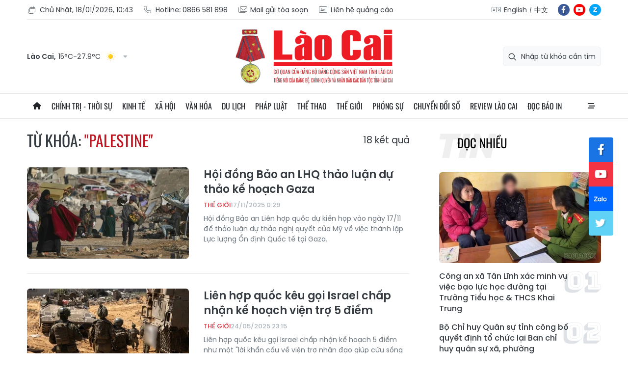

--- FILE ---
content_type: text/html;charset=utf-8
request_url: https://baolaocai.vn/palestine-tag12582.html
body_size: 21900
content:
<!DOCTYPE html> <html lang="vi"> <head> <title>Palestine | Báo Lào Cai điện tử</title> <meta name="description" content="Tin tức, hình ảnh, video clip MỚI NHẤT về Palestine đang được dư luận quan tâm, cập nhật tin tuc Palestine 24h trong ngày tại Báo Lào Cai điện tử"/> <meta name="keywords" content="Palestine, tin tuc Palestine, hinh anh Palestine, video clip Palestine"/> <meta name="news_keywords" content="Palestine, tin tuc Palestine, hinh anh Palestine, video clip Palestine"/> <meta http-equiv="Content-Type" content="text/html; charset=utf-8" /> <meta http-equiv="X-UA-Compatible" content="IE=edge"/> <meta http-equiv="refresh" content="1800" /> <meta name="revisit-after" content="1 days" /> <meta content="width=device-width, initial-scale=1, maximum-scale=5, user-scalable=yes" name="viewport"/> <meta http-equiv="content-language" content="vi" /> <meta name="format-detection" content="telephone=no"/> <meta name="format-detection" content="address=no"/> <meta name="apple-mobile-web-app-capable" content="yes"> <meta name="apple-mobile-web-app-status-bar-style" content="black"> <meta name="apple-mobile-web-app-title" content="Báo Lào Cai điện tử"/> <meta name="referrer" content="no-referrer-when-downgrade"/> <link rel="shortcut icon" href="https://cdn.baolaocai.vn/assets/web/styles/img/favicon.ico" type="image/x-icon" /> <link rel="preconnect" href="https://cdn.baolaocai.vn"/> <link rel="dns-prefetch" href="https://cdn.baolaocai.vn"/> <link rel="dns-prefetch" href="//static.baolaocai.vn"/> <link rel="dns-prefetch" href="//www.google-analytics.com" /> <link rel="dns-prefetch" href="//www.googletagmanager.com" /> <link rel="dns-prefetch" href="//stc.za.zaloapp.com" /> <link rel="dns-prefetch" href="//fonts.googleapis.com" /> <meta property="fb:app_id" content="1252177848748393"/> <script> var cmsConfig = { domainDesktop: 'https://baolaocai.vn', domainMobile: 'https://baolaocai.vn', domainApi: 'https://api.baolaocai.vn', domainStatic: 'https://cdn.baolaocai.vn', domainLog: 'https://log.baolaocai.vn', googleAnalytics: 'G\-D7LS60HD1P', siteId: 0, pageType: 12, objectId: 12582, adsZone: 0, allowAds: true, adsLazy: true, antiAdblock: true, }; if (window.location.protocol !== 'https:' && window.location.hostname.indexOf('baolaocai.vn') !== -1) { window.location = 'https://' + window.location.hostname + window.location.pathname + window.location.hash; } var USER_AGENT=window.navigator&&(window.navigator.userAgent||window.navigator.vendor)||window.opera||"",IS_MOBILE=/Android|webOS|iPhone|iPod|BlackBerry|Windows Phone|IEMobile|Mobile Safari|Opera Mini/i.test(USER_AGENT);function setCookie(e,o,i){var n=new Date,i=(n.setTime(n.getTime()+24*i*60*60*1e3),"expires="+n.toUTCString());document.cookie=e+"="+o+"; "+i+";path=/;"}function getCookie(e){var o=document.cookie.indexOf(e+"="),i=o+e.length+1;return!o&&e!==document.cookie.substring(0,e.length)||-1===o?null:(-1===(e=document.cookie.indexOf(";",i))&&(e=document.cookie.length),unescape(document.cookie.substring(i,e)))}; </script> <meta name="author" content="Báo Lào Cai điện tử" /> <meta name="copyright" content="Copyright © 2026 by Báo Lào Cai điện tử" /> <meta name="RATING" content="GENERAL" /> <meta name="GENERATOR" content="Báo Lào Cai điện tử" /> <meta content="Báo Lào Cai điện tử" itemprop="sourceOrganization" name="source"/> <meta content="news" itemprop="genre" name="medium"/> <meta name="robots" content="noarchive, max-image-preview:large, index, follow" /> <meta name="GOOGLEBOT" content="noarchive, max-image-preview:large, index, follow" /> <link rel="canonical" href="https://baolaocai.vn/tu-khoa/palestine-tag12582.html" /> <meta property="og:site_name" content="Báo Lào Cai điện tử"/> <meta property="og:rich_attachment" content="true"/> <meta property="og:type" content="website"/> <meta property="og:url" content="https://baolaocai.vn/tu-khoa/palestine-tag12582.html"/> <meta property="og:image" content="https://cdn.baolaocai.vn/assets/web/styles/img/logo_share.png"/> <meta property="og:image:width" content="1200"/> <meta property="og:image:height" content="630"/> <meta property="og:title" content="Palestine"/> <meta property="og:description" content="Tin tức, hình ảnh, video clip MỚI NHẤT về Palestine đang được dư luận quan tâm, cập nhật tin tuc Palestine 24h trong ngày tại Báo Lào Cai điện tử"/> <meta name="twitter:card" value="summary"/> <meta name="twitter:url" content="https://baolaocai.vn/tu-khoa/palestine-tag12582.html"/> <meta name="twitter:title" content="Palestine"/> <meta name="twitter:description" content="Tin tức, hình ảnh, video clip MỚI NHẤT về Palestine đang được dư luận quan tâm, cập nhật tin tuc Palestine 24h trong ngày tại Báo Lào Cai điện tử"/> <meta name="twitter:image" content="https://cdn.baolaocai.vn/assets/web/styles/img/logo_share.png"/> <meta name="twitter:site" content="@Báo Lào Cai điện tử"/> <meta name="twitter:creator" content="@Báo Lào Cai điện tử"/> <script type="application/ld+json"> { "@context": "http://schema.org", "@type": "Organization", "name": "Báo Lào Cai điện tử", "url": "https://baolaocai.vn", "logo": "https://cdn.baolaocai.vn/assets/web/styles/img/logo.png", "foundingDate": "1963", "founders": [ { "@type": "Person", "name": "CƠ QUAN CỦA ĐẢNG BỘ ĐẢNG CỘNG SẢN VIỆT NAM TỈNH LÀO CAI" } ], "address": [ { "@type": "PostalAddress", "streetAddress": "Đường 30 tháng 4, phường Nam Cường, T.P Lào Cai, tỉnh Lào Cai", "addressLocality": "Lào Cai City", "addressRegion": "Northeast", "postalCode": "31100", "addressCountry": "VNM" } ], "contactPoint": [ { "@type": "ContactPoint", "telephone": "+84-214-3842-648", "contactType": "customer service" } ], "sameAs": [ "https://www.facebook.com/baolaocaidientu" ] } </script> <script type="application/ld+json"> { "@context" : "https://schema.org", "@type" : "WebSite", "name": "Báo Lào Cai điện tử", "url": "https://baolaocai.vn", "alternateName" : "Báo Lào Cai, CƠ QUAN CỦA ĐẢNG BỘ ĐẢNG CỘNG SẢN VIỆT NAM TỈNH LÀO CAI", "potentialAction": { "@type": "SearchAction", "target": { "@type": "EntryPoint", "urlTemplate": "https://baolaocai.vn/search/?q={search_term_string}" }, "query-input": "required name=search_term_string" } } </script> <script type="application/ld+json"> { "@context":"http://schema.org", "@type":"BreadcrumbList", "itemListElement":[ { "@type":"ListItem", "position":1, "item":{ "@id":"https://baolaocai.vn/tu-khoa/palestine-tag12582.html", "name":"Palestine" } } ] } </script> <link rel="preload" href="https://cdn.baolaocai.vn/assets/web/styles/css/main.min-1.0.58.css" as="style"> <link rel="preload" href="https://cdn.baolaocai.vn/assets/web/js/main.min-1.0.43.js" as="script"> <link id="cms-style" rel="stylesheet" href="https://cdn.baolaocai.vn/assets/web/styles/css/main.min-1.0.58.css"> <style>.local-news .district>:first-child { width: 50%;
} .local-news .district { max-height: 320px; overflow-y: scroll;
} .four-pack .box-content .member__info .name { white-space: normal;
}
.topics .story__thumb { height: 170px!important;
}
</style> <script type="text/javascript"> var _metaOgUrl = 'https://baolaocai.vn/tu-khoa/palestine-tag12582.html'; var page_title = document.title; var tracked_url = window.location.pathname + window.location.search + window.location.hash; </script> <script async="" src="https://www.googletagmanager.com/gtag/js?id=G-D7LS60HD1P"></script> <script> window.dataLayer = window.dataLayer || []; function gtag(){dataLayer.push(arguments);} gtag('js', new Date()); gtag('config', 'G-D7LS60HD1P'); </script> </head> <body class=""> <header class="site-header "> <div class="container"> <div class="top-header"> <div class="left"> <a href="javascript:void(0);" id="today"></a> <a href="tel:+84866581898" title="Hotline"> <i class="ic-phone"></i> Hotline: 0866 581 898 </a> <a href="mailto:baolaocaidientu@gmail.com" title="Mail gửi tòa soạn"> <i class="ic-mail"></i> Mail gửi tòa soạn </a> <a href="#" title="Liên hệ quảng cáo"> <i class="ic-promo"></i> Liên hệ quảng cáo </a> </div> <div class="right"> <div class="col"> <i class="ic-lang"></i> <a href="https://en.baolaocai.vn" title="English" target="_blank">English</a> <a href="https://zh.baolaocai.vn" title="中文" target="_blank">中文</a> </div> <div class="social"> <a href="https://www.facebook.com/baolaocaidientu" class="fb" target="_parent" title="Tương tác với Báo Lào Cai trên Facebook">fb</a> <a href="https://www.youtube.com/@LaoCaiTV247/videos" class="yt" target="_parent" title="Tương tác với Báo Lào Cai trên Youtube">yt</a> <a href="https://zalo.me/956491731896605238" class="zl" target="_parent" title="Tương tác với Báo Lào Cai trên Zalo">zl</a> </div> </div> </div> <div class="content-header"> <div class="weather" id="header-weather"></div> <a class="logo" href="https://baolaocai.vn" title="Báo Lào Cai điện tử">Báo Lào Cai điện tử</a> <div class="search"> <input type="text" class="input-search txtsearch" placeholder="Nhập từ khóa cần tìm"> <i class="ic-search btn_search"></i> </div> </div> </div> <div class="navigation sticky"> <ul class="menu"> <li> <a href="/" class="ic-home" title="Trang chủ">Trang chủ</a> </li> <li> <a class="" href="https://baolaocai.vn/chinh-tri/" title="Chính trị - thời sự">Chính trị - thời sự</a> <ul class="sub-menu"> <li> <a href="https://baolaocai.vn/chinh-tri/xay-dung-dang/" title="Xây dựng Đảng">Xây dựng Đảng</a> </li> <li> <a href="https://baolaocai.vn/hoc-tap-va-lam-theo-bac/" title="Học tập và làm theo Bác">Học tập và làm theo Bác</a> </li> <li> <a href="https://baolaocai.vn/chinh-tri/quoc-phong-an-ninh/" title="Quốc phòng - An ninh">Quốc phòng - An ninh</a> </li> <li> <a href="https://baolaocai.vn/chinh-tri/doi-ngoai/" title="Đối ngoại">Đối ngoại</a> </li> </ul> </li> <li> <a class="" href="https://baolaocai.vn/kinh-te/" title="Kinh tế">Kinh tế</a> <ul class="sub-menu"> <li> <a href="https://baolaocai.vn/kinh-te/nong-nghiep-nong-thon/" title="Nông nghiệp - Nông thôn">Nông nghiệp - Nông thôn</a> </li> <li> <a href="https://baolaocai.vn/kinh-te/ocop-lao-cai/" title="OCOP Lào Cai">OCOP Lào Cai</a> </li> <li> <a href="https://baolaocai.vn/kinh-te/cong-nghiep-xay-dung/" title="Công nghiệp - Xây dựng">Công nghiệp - Xây dựng</a> </li> <li> <a href="https://baolaocai.vn/kinh-te/dau-tu-tai-chinh/" title="Đầu tư - Tài chính">Đầu tư - Tài chính</a> </li> <li> <a href="https://baolaocai.vn/kinh-te/thi-truong/" title="Thị trường">Thị trường</a> </li> </ul> </li> <li> <a class="" href="https://baolaocai.vn/xa-hoi/" title="Xã hội">Xã hội</a> <ul class="sub-menu"> <li> <a href="https://baolaocai.vn/xa-hoi/giao-duc/" title="Giáo dục">Giáo dục</a> </li> <li> <a href="https://baolaocai.vn/xa-hoi/y-te/" title="Y tế">Y tế</a> </li> <li> <a href="https://baolaocai.vn/xa-hoi/lao-dong-viec-lam/" title="Lao động - Việc làm">Lao động - Việc làm</a> </li> <li> <a href="https://baolaocai.vn/xa-hoi/cai-cach-hanh-chinh/" title="Cải cách hành chính">Cải cách hành chính</a> </li> <li> <a href="https://baolaocai.vn/ban-doc/" title="Bạn đọc">Bạn đọc</a> </li> </ul> </li> <li> <a class="" href="https://baolaocai.vn/van-hoa/" title="Văn hóa">Văn hóa</a> <ul class="sub-menu"> <li> <a href="https://baolaocai.vn/van-hoa/van-hoc-nghe-thuat/" title="Văn học - Nghệ thuật">Văn học - Nghệ thuật</a> </li> <li> <a href="https://baolaocai.vn/van-hoa/lang-nghe/" title="Chuyện nghề xưa nay">Chuyện nghề xưa nay</a> </li> <li> <a href="https://baolaocai.vn/van-hoa/giai-tri/" title="Giải trí">Giải trí</a> </li> </ul> </li> <li> <a class="" href="https://baolaocai.vn/du-lich/" title="Du lịch">Du lịch</a> </li> <li> <a class="" href="https://baolaocai.vn/phap-luat/" title="Pháp luật">Pháp luật</a> <ul class="sub-menu"> <li> <a href="https://baolaocai.vn/phap-luat/an-ninh-trat-tu/" title="An ninh trật tự">An ninh trật tự</a> </li> <li> <a href="https://baolaocai.vn/phap-luat/phap-luat-doi-song/" title="Pháp luật - Đời sống">Pháp luật - Đời sống</a> </li> <li> <a href="https://baolaocai.vn/phap-luat/an-toan-giao-thong/" title="An toàn giao thông">An toàn giao thông</a> </li> </ul> </li> <li> <a class="" href="https://baolaocai.vn/the-thao/" title="Thể thao">Thể thao</a> </li> <li> <a class="" href="https://baolaocai.vn/the-gioi/" title="Thế giới">Thế giới</a> </li> <li> <a class="" href="https://baolaocai.vn/phong-su/" title="Phóng sự">Phóng sự</a> </li> <li> <a class="" href="https://baolaocai.vn/chuyen-doi-so/" title="Chuyển đổi số">Chuyển đổi số</a> </li> <li> <a class="" href="https://baolaocai.vn/review-lao-cai/" title="Review Lào Cai">Review Lào Cai</a> </li> <li> <a class="" href="https://baolaocai.vn/epaper/" title="Đọc báo in">Đọc báo in</a> <ul class="sub-menu"> <li> <a href="https://baolaocai.vn/vung-cao/" title="Vùng cao">Vùng cao</a> </li> <li> <a href="https://baolaocai.vn/thuong-ky/" title="Thường kỳ">Thường kỳ</a> </li> <li> <a href="https://baolaocai.vn/cuoi-tuan/" title="Cuối tuần">Cuối tuần</a> </li> </ul> </li> <li class="extend"> <a href="javascript:void(0);" class="ic-menu">All</a> <div class="big-menu"> <div class="content"> <ul class="item"> <li><a class="title" href="https://baolaocai.vn/chinh-tri/" title="Chính trị - thời sự">Chính trị - thời sự</a></li> <li> <a href="https://baolaocai.vn/chinh-tri/xay-dung-dang/" title="Xây dựng Đảng">Xây dựng Đảng</a> </li> <li> <a href="https://baolaocai.vn/hoc-tap-va-lam-theo-bac/" title="Học tập và làm theo Bác">Học tập và làm theo Bác</a> </li> <li> <a href="https://baolaocai.vn/chinh-tri/quoc-phong-an-ninh/" title="Quốc phòng - An ninh">Quốc phòng - An ninh</a> </li> <li> <a href="https://baolaocai.vn/chinh-tri/doi-ngoai/" title="Đối ngoại">Đối ngoại</a> </li> </ul> <ul class="item"> <li><a class="title" href="https://baolaocai.vn/kinh-te/" title="Kinh tế">Kinh tế</a></li> <li> <a href="https://baolaocai.vn/kinh-te/nong-nghiep-nong-thon/" title="Nông nghiệp - Nông thôn">Nông nghiệp - Nông thôn</a> </li> <li> <a href="https://baolaocai.vn/kinh-te/cong-nghiep-xay-dung/" title="Công nghiệp - Xây dựng">Công nghiệp - Xây dựng</a> </li> <li> <a href="https://baolaocai.vn/kinh-te/dau-tu-tai-chinh/" title="Đầu tư - Tài chính">Đầu tư - Tài chính</a> </li> <li> <a href="https://baolaocai.vn/kinh-te/thi-truong/" title="Thị trường">Thị trường</a> </li> </ul> <ul class="item"> <li><a class="title" href="https://baolaocai.vn/xa-hoi/" title="Xã hội">Xã hội</a></li> <li> <a href="https://baolaocai.vn/xa-hoi/giao-duc/" title="Giáo dục">Giáo dục</a> </li> <li> <a href="https://baolaocai.vn/xa-hoi/y-te/" title="Y tế">Y tế</a> </li> <li> <a href="https://baolaocai.vn/xa-hoi/lao-dong-viec-lam/" title="Lao động - Việc làm">Lao động - Việc làm</a> </li> <li> <a href="https://baolaocai.vn/xa-hoi/cai-cach-hanh-chinh/" title="Cải cách hành chính">Cải cách hành chính</a> </li> <li> <a href="https://baolaocai.vn/ban-doc/" title="Bạn đọc">Bạn đọc</a> </li> </ul> <ul class="item"> <li><a class="title" href="https://baolaocai.vn/van-hoa/" title="Văn hóa">Văn hóa</a></li> <li> <a href="https://baolaocai.vn/van-hoa/van-hoc-nghe-thuat/" title="Văn học - Nghệ thuật">Văn học - Nghệ thuật</a> <ul class="level2-menu"> <li> <a href="https://baolaocai.vn/van-xuoi/" title="Văn xuôi">Văn xuôi</a> </li> <li> <a href="https://baolaocai.vn/tho/" title="Thơ">Thơ</a> </li> </ul> </li> <li> <a href="https://baolaocai.vn/van-hoa/giai-tri/" title="Giải trí">Giải trí</a> </li> </ul> <ul class="item"> <li><a class="title" href="https://baolaocai.vn/du-lich/" title="Du lịch">Du lịch</a></li> </ul> <ul class="item"> <li><a class="title" href="https://baolaocai.vn/chuyen-doi-so/" title="Chuyển đổi số">Chuyển đổi số</a></li> </ul> <ul class="item"> <li><a class="title" href="https://baolaocai.vn/review-lao-cai/" title="Review Lào Cai">Review Lào Cai</a></li> </ul> <ul class="item"> <li><a class="title" href="https://baolaocai.vn/phap-luat/" title="Pháp luật">Pháp luật</a></li> <li> <a href="https://baolaocai.vn/phap-luat/an-ninh-trat-tu/" title="An ninh trật tự">An ninh trật tự</a> </li> <li> <a href="https://baolaocai.vn/phap-luat/phap-luat-doi-song/" title="Pháp luật - Đời sống">Pháp luật - Đời sống</a> </li> <li> <a href="https://baolaocai.vn/phap-luat/an-toan-giao-thong/" title="An toàn giao thông">An toàn giao thông</a> </li> </ul> <ul class="item"> <li><a class="title" href="https://baolaocai.vn/the-thao/" title="Thể thao">Thể thao</a></li> </ul> <ul class="item"> <li><a class="title" href="https://baolaocai.vn/the-gioi/" title="Thế giới">Thế giới</a></li> </ul> <ul class="item"> <li><a class="title" href="https://baolaocai.vn/epaper/" title="Đọc báo in">Đọc báo in</a></li> <li> <a href="https://baolaocai.vn/vung-cao/" title="Vùng cao">Vùng cao</a> </li> <li> <a href="https://baolaocai.vn/thuong-ky/" title="Thường kỳ">Thường kỳ</a> </li> <li> <a href="https://baolaocai.vn/cuoi-tuan/" title="Cuối tuần">Cuối tuần</a> </li> </ul> <ul class="item"> <li><a class="title" href="https://baolaocai.vn/multimedia/" title="Multimedia">Multimedia</a></li> <li> <a href="https://baolaocai.vn/video/" title="Video">Video</a> </li> <li> <a href="https://baolaocai.vn/goc-anh/" title="Photo">Photo</a> </li> <li> <a href="https://baolaocai.vn/e-magazine/" title="E-magazine">E-magazine</a> </li> <li> <a href="https://baolaocai.vn/podcasts/" title="Podcasts">Podcasts</a> </li> <li> <a href="https://baolaocai.vn/infographic/" title="Infographic">Infographic</a> </li> </ul> <ul class="item"> <li><a class="title" href="https://baolaocai.vn/thong-tin-quang-cao/" title="Thông tin quảng cáo">Thông tin quảng cáo</a></li> </ul> <ul class="item"> <li><a class="title" href="https://baolaocai.vn/chuyende/" title="Chuyên đề">Chuyên đề</a></li> </ul> <ul class="item"> <li><a class="title" href="https://baolaocai.vn/duan8/" title="Dự án 8">Dự án 8</a></li> </ul> </div> </div> </li> </ul> </div> </header> <div class="site-body"> <div class="container"> <div class="rennab-wrap"> <div id="sdaWeb_SdaTop" class="rennab " data-platform="1" data-position="Web_SdaTop" style="display:none"> </div> </div> <div class="col"> <div class="main-col content-col"> <div class="search-tags"> <div class="region-text"> <h1 class="keywords">Từ khóa: <span>"Palestine"</span></h1> <p class="result"> <span>18</span> kết quả </p> </div> </div> <div class="timeline content-list"> <div class="box-content"> <article class="story" data-id="886930"> <figure class="story__thumb"> <a class="cms-link" href="https://baolaocai.vn/hoi-dong-bao-an-lhq-thao-luan-du-thao-ke-hoach-gaza-post886930.html" title="Hội đồng Bảo an LHQ thảo luận dự thảo kế hoạch Gaza"> <img class="lazyload" src="[data-uri]" data-src="https://cdn.baolaocai.vn/images/377ce56ff4f50e1f1323a30e874d23bb65b8105b8ecb4eaa50b7399c635824e0f287934e849fa56b0888e4d1cd90a779c58a023957d3c7adf24dead1c84e83a4/gaza-1975.jpg.webp" data-srcset="https://cdn.baolaocai.vn/images/377ce56ff4f50e1f1323a30e874d23bb65b8105b8ecb4eaa50b7399c635824e0f287934e849fa56b0888e4d1cd90a779c58a023957d3c7adf24dead1c84e83a4/gaza-1975.jpg.webp 1x, https://cdn.baolaocai.vn/images/8b149235b88b1d6aad314f9fd9d05dfc65b8105b8ecb4eaa50b7399c635824e0f287934e849fa56b0888e4d1cd90a779c58a023957d3c7adf24dead1c84e83a4/gaza-1975.jpg.webp 2x" alt="Hội đồng Bảo an LHQ thảo luận dự thảo kế hoạch Gaza"> <noscript><img src="https://cdn.baolaocai.vn/images/377ce56ff4f50e1f1323a30e874d23bb65b8105b8ecb4eaa50b7399c635824e0f287934e849fa56b0888e4d1cd90a779c58a023957d3c7adf24dead1c84e83a4/gaza-1975.jpg.webp" srcset="https://cdn.baolaocai.vn/images/377ce56ff4f50e1f1323a30e874d23bb65b8105b8ecb4eaa50b7399c635824e0f287934e849fa56b0888e4d1cd90a779c58a023957d3c7adf24dead1c84e83a4/gaza-1975.jpg.webp 1x, https://cdn.baolaocai.vn/images/8b149235b88b1d6aad314f9fd9d05dfc65b8105b8ecb4eaa50b7399c635824e0f287934e849fa56b0888e4d1cd90a779c58a023957d3c7adf24dead1c84e83a4/gaza-1975.jpg.webp 2x" alt="Hội đồng Bảo an LHQ thảo luận dự thảo kế hoạch Gaza" class="image-fallback"></noscript> </a> </figure> <h2 class="story__heading" data-tracking="886930"> <a class="cms-link" href="https://baolaocai.vn/hoi-dong-bao-an-lhq-thao-luan-du-thao-ke-hoach-gaza-post886930.html" title="Hội đồng Bảo an LHQ thảo luận dự thảo kế hoạch Gaza"> Hội đồng Bảo an LHQ thảo luận dự thảo kế hoạch Gaza </a> </h2> <div class="story__meta"> <a href="https://baolaocai.vn/the-gioi/" class="title-cate" title="Thế giới"> Thế giới </a> <time class="time" datetime="2025-11-17T07:29:00+0700" data-time="1763339340" data-friendly="true"> 17/11/2025 07:29 </time> </div> <div class="story__summary story__shorten"> <p>Hội đồng Bảo an Liên hợp quốc dự kiến họp vào ngày 17/11 để thảo luận dự thảo nghị quyết của Mỹ về việc thành lập Lực lượng Ổn định Quốc tế tại Gaza.</p> </div> </article> <article class="story" data-id="402302"> <figure class="story__thumb"> <a class="cms-link" href="https://baolaocai.vn/lien-hop-quoc-keu-goi-israel-chap-nhan-ke-hoach-vien-tro-5-diem-post402302.html" title="Liên hợp quốc kêu gọi Israel chấp nhận kế hoạch viện trợ 5 điểm"> <img class="lazyload" src="[data-uri]" data-src="https://cdn.baolaocai.vn/images/2a4da614f50287521cbbc7d7ccb16692ff4ceba12a9967c3a8af58c99ec391ea0afa7d876b9151f22b8fd3b19865f4400bf7ceb7e7460da1c8a494b1f6835076da4bd42b825b22c7a69e6420b4525ef25a4b8086455caf6d78a3c480764e7096/ttxvn-xung-dot-hamas-isarel-thu-243-5953.jpg.webp" data-srcset="https://cdn.baolaocai.vn/images/2a4da614f50287521cbbc7d7ccb16692ff4ceba12a9967c3a8af58c99ec391ea0afa7d876b9151f22b8fd3b19865f4400bf7ceb7e7460da1c8a494b1f6835076da4bd42b825b22c7a69e6420b4525ef25a4b8086455caf6d78a3c480764e7096/ttxvn-xung-dot-hamas-isarel-thu-243-5953.jpg.webp 1x, https://cdn.baolaocai.vn/images/480cabe3f874b3fb2968b6c30cdf4595ff4ceba12a9967c3a8af58c99ec391ea0afa7d876b9151f22b8fd3b19865f4400bf7ceb7e7460da1c8a494b1f6835076da4bd42b825b22c7a69e6420b4525ef25a4b8086455caf6d78a3c480764e7096/ttxvn-xung-dot-hamas-isarel-thu-243-5953.jpg.webp 2x" alt="Liên hợp quốc kêu gọi Israel chấp nhận kế hoạch viện trợ 5 điểm"> <noscript><img src="https://cdn.baolaocai.vn/images/2a4da614f50287521cbbc7d7ccb16692ff4ceba12a9967c3a8af58c99ec391ea0afa7d876b9151f22b8fd3b19865f4400bf7ceb7e7460da1c8a494b1f6835076da4bd42b825b22c7a69e6420b4525ef25a4b8086455caf6d78a3c480764e7096/ttxvn-xung-dot-hamas-isarel-thu-243-5953.jpg.webp" srcset="https://cdn.baolaocai.vn/images/2a4da614f50287521cbbc7d7ccb16692ff4ceba12a9967c3a8af58c99ec391ea0afa7d876b9151f22b8fd3b19865f4400bf7ceb7e7460da1c8a494b1f6835076da4bd42b825b22c7a69e6420b4525ef25a4b8086455caf6d78a3c480764e7096/ttxvn-xung-dot-hamas-isarel-thu-243-5953.jpg.webp 1x, https://cdn.baolaocai.vn/images/480cabe3f874b3fb2968b6c30cdf4595ff4ceba12a9967c3a8af58c99ec391ea0afa7d876b9151f22b8fd3b19865f4400bf7ceb7e7460da1c8a494b1f6835076da4bd42b825b22c7a69e6420b4525ef25a4b8086455caf6d78a3c480764e7096/ttxvn-xung-dot-hamas-isarel-thu-243-5953.jpg.webp 2x" alt="Liên hợp quốc kêu gọi Israel chấp nhận kế hoạch viện trợ 5 điểm" class="image-fallback"></noscript> </a> </figure> <h2 class="story__heading" data-tracking="402302"> <a class="cms-link" href="https://baolaocai.vn/lien-hop-quoc-keu-goi-israel-chap-nhan-ke-hoach-vien-tro-5-diem-post402302.html" title="Liên hợp quốc kêu gọi Israel chấp nhận kế hoạch viện trợ 5 điểm"> Liên hợp quốc kêu gọi Israel chấp nhận kế hoạch viện trợ 5 điểm </a> </h2> <div class="story__meta"> <a href="https://baolaocai.vn/the-gioi/" class="title-cate" title="Thế giới"> Thế giới </a> <time class="time" datetime="2025-05-25T06:15:00+0700" data-time="1748128500" data-friendly="true"> 25/05/2025 06:15 </time> </div> <div class="story__summary story__shorten"> <p><b>Liên hợp quốc&nbsp;kêu gọi Israel chấp nhận kế hoạch 5 điểm như một "lời khẩn cầu về viện trợ nhân đạo giúp cứu sống những người dân Gaza đã phải chịu nhiều đau khổ" và thế giới cần hành động đúng đắn.</b></p> </div> </article> <article class="story" data-id="400837"> <figure class="story__thumb"> <a class="cms-link" href="https://baolaocai.vn/wfp-doi-mat-voi-tinh-trang-luong-thuc-du-tru-can-kiet-o-dai-gaza-post400837.html" title="WFP đối mặt với tình trạng lương thực dự trữ cạn kiệt ở Dải Gaza"> <img class="lazyload" src="[data-uri]" data-src="https://cdn.baolaocai.vn/images/780c274b7ee7f540e6d26b39045e287da61f1900fbb8ce83d1f054468e4d49885e64d6eeccd1633f57be6c854104b04b42fe472fb12181faa2afe9b018ebfbd565132213c83ec481da9b0a987829707b25ca95c6ba349a68d2c0e04065311968/ttxvn-nguoi-dan-palestine-gazajpg-200-771-3400.jpg.webp" data-srcset="https://cdn.baolaocai.vn/images/780c274b7ee7f540e6d26b39045e287da61f1900fbb8ce83d1f054468e4d49885e64d6eeccd1633f57be6c854104b04b42fe472fb12181faa2afe9b018ebfbd565132213c83ec481da9b0a987829707b25ca95c6ba349a68d2c0e04065311968/ttxvn-nguoi-dan-palestine-gazajpg-200-771-3400.jpg.webp 1x, https://cdn.baolaocai.vn/images/d3ab25ec6a385a278dc035fd91517b85a61f1900fbb8ce83d1f054468e4d49885e64d6eeccd1633f57be6c854104b04b42fe472fb12181faa2afe9b018ebfbd565132213c83ec481da9b0a987829707b25ca95c6ba349a68d2c0e04065311968/ttxvn-nguoi-dan-palestine-gazajpg-200-771-3400.jpg.webp 2x" alt="WFP đối mặt với tình trạng lương thực dự trữ cạn kiệt ở Dải Gaza"> <noscript><img src="https://cdn.baolaocai.vn/images/780c274b7ee7f540e6d26b39045e287da61f1900fbb8ce83d1f054468e4d49885e64d6eeccd1633f57be6c854104b04b42fe472fb12181faa2afe9b018ebfbd565132213c83ec481da9b0a987829707b25ca95c6ba349a68d2c0e04065311968/ttxvn-nguoi-dan-palestine-gazajpg-200-771-3400.jpg.webp" srcset="https://cdn.baolaocai.vn/images/780c274b7ee7f540e6d26b39045e287da61f1900fbb8ce83d1f054468e4d49885e64d6eeccd1633f57be6c854104b04b42fe472fb12181faa2afe9b018ebfbd565132213c83ec481da9b0a987829707b25ca95c6ba349a68d2c0e04065311968/ttxvn-nguoi-dan-palestine-gazajpg-200-771-3400.jpg.webp 1x, https://cdn.baolaocai.vn/images/d3ab25ec6a385a278dc035fd91517b85a61f1900fbb8ce83d1f054468e4d49885e64d6eeccd1633f57be6c854104b04b42fe472fb12181faa2afe9b018ebfbd565132213c83ec481da9b0a987829707b25ca95c6ba349a68d2c0e04065311968/ttxvn-nguoi-dan-palestine-gazajpg-200-771-3400.jpg.webp 2x" alt="WFP đối mặt với tình trạng lương thực dự trữ cạn kiệt ở Dải Gaza" class="image-fallback"></noscript> </a> </figure> <h2 class="story__heading" data-tracking="400837"> <a class="cms-link" href="https://baolaocai.vn/wfp-doi-mat-voi-tinh-trang-luong-thuc-du-tru-can-kiet-o-dai-gaza-post400837.html" title="WFP đối mặt với tình trạng lương thực dự trữ cạn kiệt ở Dải Gaza"> WFP đối mặt với tình trạng lương thực dự trữ cạn kiệt ở Dải Gaza </a> </h2> <div class="story__meta"> <a href="https://baolaocai.vn/the-gioi/" class="title-cate" title="Thế giới"> Thế giới </a> <time class="time" datetime="2025-04-26T13:52:00+0700" data-time="1745650320" data-friendly="true"> 26/04/2025 13:52 </time> </div> <div class="story__summary story__shorten"> <p>WFP đã chuyển giao lượng lương thực cuối cùng cho các bếp ăn ở Dải Gaza vào ngày 25/4, các bếp ăn này dự kiến sẽ cạn kiệt nguồn cung trong những ngày tới do các cửa khẩu biên giới vẫn đóng cửa.</p> </div> </article> <article class="story" data-id="398241"> <figure class="story__thumb"> <a class="cms-link" href="https://baolaocai.vn/israel-chap-thuan-ngung-ban-trong-thang-ramadan-post398241.html" title="Israel chấp thuận ngừng bắn trong tháng Ramadan"> <img class="lazyload" src="[data-uri]" data-src="https://cdn.baolaocai.vn/images/780c274b7ee7f540e6d26b39045e287d4748c8dc7005e69e901ea278a7d4e4dc60e7813291d7b5c6404eee42d0306602051ed37ab611abe3dfed8736aad64ee57d4452ad84bc17cb504d56b0a1e62700/ttxvn-binh-sy-israel-2jpg-813.jpg.webp" data-srcset="https://cdn.baolaocai.vn/images/780c274b7ee7f540e6d26b39045e287d4748c8dc7005e69e901ea278a7d4e4dc60e7813291d7b5c6404eee42d0306602051ed37ab611abe3dfed8736aad64ee57d4452ad84bc17cb504d56b0a1e62700/ttxvn-binh-sy-israel-2jpg-813.jpg.webp 1x, https://cdn.baolaocai.vn/images/d3ab25ec6a385a278dc035fd91517b854748c8dc7005e69e901ea278a7d4e4dc60e7813291d7b5c6404eee42d0306602051ed37ab611abe3dfed8736aad64ee57d4452ad84bc17cb504d56b0a1e62700/ttxvn-binh-sy-israel-2jpg-813.jpg.webp 2x" alt="Israel chấp thuận ngừng bắn trong tháng Ramadan"> <noscript><img src="https://cdn.baolaocai.vn/images/780c274b7ee7f540e6d26b39045e287d4748c8dc7005e69e901ea278a7d4e4dc60e7813291d7b5c6404eee42d0306602051ed37ab611abe3dfed8736aad64ee57d4452ad84bc17cb504d56b0a1e62700/ttxvn-binh-sy-israel-2jpg-813.jpg.webp" srcset="https://cdn.baolaocai.vn/images/780c274b7ee7f540e6d26b39045e287d4748c8dc7005e69e901ea278a7d4e4dc60e7813291d7b5c6404eee42d0306602051ed37ab611abe3dfed8736aad64ee57d4452ad84bc17cb504d56b0a1e62700/ttxvn-binh-sy-israel-2jpg-813.jpg.webp 1x, https://cdn.baolaocai.vn/images/d3ab25ec6a385a278dc035fd91517b854748c8dc7005e69e901ea278a7d4e4dc60e7813291d7b5c6404eee42d0306602051ed37ab611abe3dfed8736aad64ee57d4452ad84bc17cb504d56b0a1e62700/ttxvn-binh-sy-israel-2jpg-813.jpg.webp 2x" alt="Israel chấp thuận ngừng bắn trong tháng Ramadan" class="image-fallback"></noscript> </a> </figure> <h2 class="story__heading" data-tracking="398241"> <a class="cms-link" href="https://baolaocai.vn/israel-chap-thuan-ngung-ban-trong-thang-ramadan-post398241.html" title="Israel chấp thuận ngừng bắn trong tháng Ramadan"> Israel chấp thuận ngừng bắn trong tháng Ramadan </a> </h2> <div class="story__meta"> <a href="https://baolaocai.vn/the-gioi/" class="title-cate" title="Thế giới"> Thế giới </a> <time class="time" datetime="2025-03-02T16:10:00+0700" data-time="1740906600" data-friendly="true"> 02/03/2025 16:10 </time> </div> <div class="story__summary story__shorten"> <p>Israel đã chính thức chấp thuận đề xuất của Mỹ về việc ngừng bắn tạm thời tại Dải Gaza trong tháng Ramadan thiêng liêng của người Hồi giáo và kỳ nghỉ lễ Passover của người Do Thái.</p> </div> </article> <article class="story" data-id="394235"> <figure class="story__thumb"> <a class="cms-link" href="https://baolaocai.vn/lien-hop-quoc-keu-goi-hanh-dong-de-giup-do-nguoi-dan-gaza-post394235.html" title="Liên hợp quốc kêu gọi hành động để giúp đỡ người dân Gaza"> <img class="lazyload" src="[data-uri]" data-src="https://cdn.baolaocai.vn/images/2a4da614f50287521cbbc7d7ccb166926e22205dd69530a883b72b09c2b9b8199cbd5c6abfee8c041aca1a05ff7737c8986703726c554b6e17ee8d6313541d3b1183adc067c3cedb15526e3e974386e0/trai-ti-nan-021224.jpg.webp" data-srcset="https://cdn.baolaocai.vn/images/2a4da614f50287521cbbc7d7ccb166926e22205dd69530a883b72b09c2b9b8199cbd5c6abfee8c041aca1a05ff7737c8986703726c554b6e17ee8d6313541d3b1183adc067c3cedb15526e3e974386e0/trai-ti-nan-021224.jpg.webp 1x, https://cdn.baolaocai.vn/images/480cabe3f874b3fb2968b6c30cdf45956e22205dd69530a883b72b09c2b9b8199cbd5c6abfee8c041aca1a05ff7737c8986703726c554b6e17ee8d6313541d3b1183adc067c3cedb15526e3e974386e0/trai-ti-nan-021224.jpg.webp 2x" alt="Liên hợp quốc kêu gọi hành động để giúp đỡ người dân Gaza"> <noscript><img src="https://cdn.baolaocai.vn/images/2a4da614f50287521cbbc7d7ccb166926e22205dd69530a883b72b09c2b9b8199cbd5c6abfee8c041aca1a05ff7737c8986703726c554b6e17ee8d6313541d3b1183adc067c3cedb15526e3e974386e0/trai-ti-nan-021224.jpg.webp" srcset="https://cdn.baolaocai.vn/images/2a4da614f50287521cbbc7d7ccb166926e22205dd69530a883b72b09c2b9b8199cbd5c6abfee8c041aca1a05ff7737c8986703726c554b6e17ee8d6313541d3b1183adc067c3cedb15526e3e974386e0/trai-ti-nan-021224.jpg.webp 1x, https://cdn.baolaocai.vn/images/480cabe3f874b3fb2968b6c30cdf45956e22205dd69530a883b72b09c2b9b8199cbd5c6abfee8c041aca1a05ff7737c8986703726c554b6e17ee8d6313541d3b1183adc067c3cedb15526e3e974386e0/trai-ti-nan-021224.jpg.webp 2x" alt="Liên hợp quốc kêu gọi hành động để giúp đỡ người dân Gaza" class="image-fallback"></noscript> </a> </figure> <h2 class="story__heading" data-tracking="394235"> <a class="cms-link" href="https://baolaocai.vn/lien-hop-quoc-keu-goi-hanh-dong-de-giup-do-nguoi-dan-gaza-post394235.html" title="Liên hợp quốc kêu gọi hành động để giúp đỡ người dân Gaza"> Liên hợp quốc kêu gọi hành động để giúp đỡ người dân Gaza </a> </h2> <div class="story__meta"> <a href="https://baolaocai.vn/the-gioi/" class="title-cate" title="Thế giới"> Thế giới </a> <time class="time" datetime="2024-12-02T16:00:00+0700" data-time="1733130000" data-friendly="true"> 02/12/2024 16:00 </time> </div> <div class="story__summary story__shorten"> <p><b>Theo thông báo của Cơ quan Liên hợp quốc (LHQ) về người tị nạn Palestine (UNRWA) ngày 1/12, hiện có trên 415.000 người dân Gaza di tản đang trú ẩn tại các trường học của cơ quan này. UNRWA cũng cho biết hàng trăm nghìn người khác đang phải sống trong điều kiện tồi tệ hơn tại những nơi trú ẩn tạm thời.</b></p> </div> </article> <article class="story" data-id="388042"> <figure class="story__thumb"> <a class="cms-link" href="https://baolaocai.vn/bo-ngoai-giao-canh-bao-cong-dan-viet-nam-khong-nen-den-liban-iran-va-israel-post388042.html" title="Bộ Ngoại giao cảnh báo công dân Việt Nam không nên đến Liban, Iran và Israel"> <img class="lazyload" src="[data-uri]" data-src="https://cdn.baolaocai.vn/images/780c274b7ee7f540e6d26b39045e287d564dbfac3cdaf73e22ebf8118bf5e41f928112444d2e003688ff372b69acd9b672b7252ccd87a96996620fe85fcf46cf49000c4cfa116c686b8e215e9729bbb5/ttxvn-trung-dong-1069-2090.jpg.webp" data-srcset="https://cdn.baolaocai.vn/images/780c274b7ee7f540e6d26b39045e287d564dbfac3cdaf73e22ebf8118bf5e41f928112444d2e003688ff372b69acd9b672b7252ccd87a96996620fe85fcf46cf49000c4cfa116c686b8e215e9729bbb5/ttxvn-trung-dong-1069-2090.jpg.webp 1x, https://cdn.baolaocai.vn/images/d3ab25ec6a385a278dc035fd91517b85564dbfac3cdaf73e22ebf8118bf5e41f928112444d2e003688ff372b69acd9b672b7252ccd87a96996620fe85fcf46cf49000c4cfa116c686b8e215e9729bbb5/ttxvn-trung-dong-1069-2090.jpg.webp 2x" alt="Bộ Ngoại giao cảnh báo công dân Việt Nam không nên đến Liban, Iran và Israel"> <noscript><img src="https://cdn.baolaocai.vn/images/780c274b7ee7f540e6d26b39045e287d564dbfac3cdaf73e22ebf8118bf5e41f928112444d2e003688ff372b69acd9b672b7252ccd87a96996620fe85fcf46cf49000c4cfa116c686b8e215e9729bbb5/ttxvn-trung-dong-1069-2090.jpg.webp" srcset="https://cdn.baolaocai.vn/images/780c274b7ee7f540e6d26b39045e287d564dbfac3cdaf73e22ebf8118bf5e41f928112444d2e003688ff372b69acd9b672b7252ccd87a96996620fe85fcf46cf49000c4cfa116c686b8e215e9729bbb5/ttxvn-trung-dong-1069-2090.jpg.webp 1x, https://cdn.baolaocai.vn/images/d3ab25ec6a385a278dc035fd91517b85564dbfac3cdaf73e22ebf8118bf5e41f928112444d2e003688ff372b69acd9b672b7252ccd87a96996620fe85fcf46cf49000c4cfa116c686b8e215e9729bbb5/ttxvn-trung-dong-1069-2090.jpg.webp 2x" alt="Bộ Ngoại giao cảnh báo công dân Việt Nam không nên đến Liban, Iran và Israel" class="image-fallback"></noscript> </a> </figure> <h2 class="story__heading" data-tracking="388042"> <a class="cms-link" href="https://baolaocai.vn/bo-ngoai-giao-canh-bao-cong-dan-viet-nam-khong-nen-den-liban-iran-va-israel-post388042.html" title="Bộ Ngoại giao cảnh báo công dân Việt Nam không nên đến Liban, Iran và Israel"> Bộ Ngoại giao cảnh báo công dân Việt Nam không nên đến Liban, Iran và Israel </a> </h2> <div class="story__meta"> <a href="https://baolaocai.vn/the-gioi/" class="title-cate" title="Thế giới"> Thế giới </a> <time class="time" datetime="2024-08-06T07:10:22+0700" data-time="1722903022" data-friendly="true"> 06/08/2024 07:10 </time> </div> <div class="story__summary story__shorten"> <p>Do tình hình căng thẳng giữa Israel với Liban và Iran gia tăng và diễn biến phức tạp,&nbsp;Bộ Ngoại giao cảnh báo công dân Việt Nam không nên đến Liban, Iran và Israel trong thời điểm này.</p> </div> </article> <article class="story" data-id="383998"> <figure class="story__thumb"> <a class="cms-link" href="https://baolaocai.vn/thuc-day-giai-phap-hai-nha-nuoc-trong-xung-dot-palestine-israel-post383998.html" title="Thúc đẩy giải pháp hai nhà nước trong xung đột Palestine - Israel"> <img class="lazyload" src="[data-uri]" data-src="https://cdn.baolaocai.vn/images/cece56d10ad220abccc4c6d9ae2c6d286d93dbb4af87bd8923b1f83764736bde76914a34615d8d8591e6ba91ceee5ea80766f19d13b00cd4bf5bd44406dfe9849c2956d17ff218bb06d200e1999b9278/gaza-4097jpg-5008-9438.jpg.webp" data-srcset="https://cdn.baolaocai.vn/images/cece56d10ad220abccc4c6d9ae2c6d286d93dbb4af87bd8923b1f83764736bde76914a34615d8d8591e6ba91ceee5ea80766f19d13b00cd4bf5bd44406dfe9849c2956d17ff218bb06d200e1999b9278/gaza-4097jpg-5008-9438.jpg.webp 1x, https://cdn.baolaocai.vn/images/4960a41c2d50ff91850d6914ea1b03706d93dbb4af87bd8923b1f83764736bde76914a34615d8d8591e6ba91ceee5ea80766f19d13b00cd4bf5bd44406dfe9849c2956d17ff218bb06d200e1999b9278/gaza-4097jpg-5008-9438.jpg.webp 2x" alt="Thúc đẩy giải pháp hai nhà nước trong xung đột Palestine - Israel"> <noscript><img src="https://cdn.baolaocai.vn/images/cece56d10ad220abccc4c6d9ae2c6d286d93dbb4af87bd8923b1f83764736bde76914a34615d8d8591e6ba91ceee5ea80766f19d13b00cd4bf5bd44406dfe9849c2956d17ff218bb06d200e1999b9278/gaza-4097jpg-5008-9438.jpg.webp" srcset="https://cdn.baolaocai.vn/images/cece56d10ad220abccc4c6d9ae2c6d286d93dbb4af87bd8923b1f83764736bde76914a34615d8d8591e6ba91ceee5ea80766f19d13b00cd4bf5bd44406dfe9849c2956d17ff218bb06d200e1999b9278/gaza-4097jpg-5008-9438.jpg.webp 1x, https://cdn.baolaocai.vn/images/4960a41c2d50ff91850d6914ea1b03706d93dbb4af87bd8923b1f83764736bde76914a34615d8d8591e6ba91ceee5ea80766f19d13b00cd4bf5bd44406dfe9849c2956d17ff218bb06d200e1999b9278/gaza-4097jpg-5008-9438.jpg.webp 2x" alt="Thúc đẩy giải pháp hai nhà nước trong xung đột Palestine - Israel" class="image-fallback"></noscript> </a> </figure> <h2 class="story__heading" data-tracking="383998"> <a class="cms-link" href="https://baolaocai.vn/thuc-day-giai-phap-hai-nha-nuoc-trong-xung-dot-palestine-israel-post383998.html" title="Thúc đẩy giải pháp hai nhà nước trong xung đột Palestine - Israel"> Thúc đẩy giải pháp hai nhà nước trong xung đột Palestine - Israel </a> </h2> <div class="story__meta"> <a href="https://baolaocai.vn/the-gioi/" class="title-cate" title="Thế giới"> Thế giới </a> <time class="time" datetime="2024-05-13T09:24:28+0700" data-time="1715567068" data-friendly="true"> 13/05/2024 09:24 </time> </div> <div class="story__summary story__shorten"> <p>Tổng Thư ký Liên đoàn Arab (AL) Ahmed Aboul-Gheit kêu gọi các quốc gia ủng hộ giải pháp hai nhà nước tiếp tục đẩy nhanh các nỗ lực nhằm biến tầm nhìn này thành hiện thực.</p> </div> </article> <article class="story" data-id="383969"> <figure class="story__thumb"> <a class="cms-link" href="https://baolaocai.vn/bieu-tinh-ung-ho-palestine-tai-nhieu-nuoc-tren-the-gioi-post383969.html" title="Biểu tình ủng hộ Palestine tại nhiều nước trên thế giới"> <img class="lazyload" src="[data-uri]" data-src="https://cdn.baolaocai.vn/images/cece56d10ad220abccc4c6d9ae2c6d28e9f78f507e2c7c3ce4e98821a8eb22d71a00c0552a6157b052db6c45a5440691ee8b65a68fab2af1d170609d16109aca1183adc067c3cedb15526e3e974386e0/5-5975.jpg.webp" data-srcset="https://cdn.baolaocai.vn/images/cece56d10ad220abccc4c6d9ae2c6d28e9f78f507e2c7c3ce4e98821a8eb22d71a00c0552a6157b052db6c45a5440691ee8b65a68fab2af1d170609d16109aca1183adc067c3cedb15526e3e974386e0/5-5975.jpg.webp 1x, https://cdn.baolaocai.vn/images/4960a41c2d50ff91850d6914ea1b0370e9f78f507e2c7c3ce4e98821a8eb22d71a00c0552a6157b052db6c45a5440691ee8b65a68fab2af1d170609d16109aca1183adc067c3cedb15526e3e974386e0/5-5975.jpg.webp 2x" alt="Biểu tình ủng hộ Palestine tại nhiều nước trên thế giới"> <noscript><img src="https://cdn.baolaocai.vn/images/cece56d10ad220abccc4c6d9ae2c6d28e9f78f507e2c7c3ce4e98821a8eb22d71a00c0552a6157b052db6c45a5440691ee8b65a68fab2af1d170609d16109aca1183adc067c3cedb15526e3e974386e0/5-5975.jpg.webp" srcset="https://cdn.baolaocai.vn/images/cece56d10ad220abccc4c6d9ae2c6d28e9f78f507e2c7c3ce4e98821a8eb22d71a00c0552a6157b052db6c45a5440691ee8b65a68fab2af1d170609d16109aca1183adc067c3cedb15526e3e974386e0/5-5975.jpg.webp 1x, https://cdn.baolaocai.vn/images/4960a41c2d50ff91850d6914ea1b0370e9f78f507e2c7c3ce4e98821a8eb22d71a00c0552a6157b052db6c45a5440691ee8b65a68fab2af1d170609d16109aca1183adc067c3cedb15526e3e974386e0/5-5975.jpg.webp 2x" alt="Biểu tình ủng hộ Palestine tại nhiều nước trên thế giới" class="image-fallback"></noscript> </a> </figure> <h2 class="story__heading" data-tracking="383969"> <a class="cms-link" href="https://baolaocai.vn/bieu-tinh-ung-ho-palestine-tai-nhieu-nuoc-tren-the-gioi-post383969.html" title="Biểu tình ủng hộ Palestine tại nhiều nước trên thế giới"> Biểu tình ủng hộ Palestine tại nhiều nước trên thế giới </a> </h2> <div class="story__meta"> <a href="https://baolaocai.vn/the-gioi/" class="title-cate" title="Thế giới"> Thế giới </a> <time class="time" datetime="2024-05-12T09:32:39+0700" data-time="1715481159" data-friendly="true"> 12/05/2024 09:32 </time> </div> <div class="story__summary story__shorten"> <p>Trong bối cảnh xung đột giữa Israel và lực lượng Hamas vẫn tiếp diễn căng thẳng tại Gaza, nhiều cuộc tuần hành ủng hộ người dân Palestine đã diễn ra tại nhiều quốc gia trên khắp thế giới trong ngày 11-5.</p> </div> </article> <article class="story" data-id="383953"> <figure class="story__thumb"> <a class="cms-link" href="https://baolaocai.vn/dai-hoi-dong-lien-hop-quoc-thong-qua-nghi-quyet-ung-ho-palestine-tro-thanh-thanh-vien-chinh-thuc-post383953.html" title="Đại hội đồng Liên hợp quốc thông qua nghị quyết ủng hộ Palestine trở thành thành viên chính thức"> <img class="lazyload" src="[data-uri]" data-src="https://cdn.baolaocai.vn/images/cece56d10ad220abccc4c6d9ae2c6d28df139f16ad4a90b628483ddbef28aac1da3d9083574d3b2f7ef791b77e3ce19145dc323f90ea93ab7d53508f752cb581dfd5493ca3ca8bf0df3ba5aca2a7c11b/nghiquyet-8393-2024.jpg.webp" data-srcset="https://cdn.baolaocai.vn/images/cece56d10ad220abccc4c6d9ae2c6d28df139f16ad4a90b628483ddbef28aac1da3d9083574d3b2f7ef791b77e3ce19145dc323f90ea93ab7d53508f752cb581dfd5493ca3ca8bf0df3ba5aca2a7c11b/nghiquyet-8393-2024.jpg.webp 1x, https://cdn.baolaocai.vn/images/4960a41c2d50ff91850d6914ea1b0370df139f16ad4a90b628483ddbef28aac1da3d9083574d3b2f7ef791b77e3ce19145dc323f90ea93ab7d53508f752cb581dfd5493ca3ca8bf0df3ba5aca2a7c11b/nghiquyet-8393-2024.jpg.webp 2x" alt="Đại hội đồng Liên hợp quốc thông qua nghị quyết ủng hộ Palestine trở thành thành viên chính thức"> <noscript><img src="https://cdn.baolaocai.vn/images/cece56d10ad220abccc4c6d9ae2c6d28df139f16ad4a90b628483ddbef28aac1da3d9083574d3b2f7ef791b77e3ce19145dc323f90ea93ab7d53508f752cb581dfd5493ca3ca8bf0df3ba5aca2a7c11b/nghiquyet-8393-2024.jpg.webp" srcset="https://cdn.baolaocai.vn/images/cece56d10ad220abccc4c6d9ae2c6d28df139f16ad4a90b628483ddbef28aac1da3d9083574d3b2f7ef791b77e3ce19145dc323f90ea93ab7d53508f752cb581dfd5493ca3ca8bf0df3ba5aca2a7c11b/nghiquyet-8393-2024.jpg.webp 1x, https://cdn.baolaocai.vn/images/4960a41c2d50ff91850d6914ea1b0370df139f16ad4a90b628483ddbef28aac1da3d9083574d3b2f7ef791b77e3ce19145dc323f90ea93ab7d53508f752cb581dfd5493ca3ca8bf0df3ba5aca2a7c11b/nghiquyet-8393-2024.jpg.webp 2x" alt="Đại hội đồng Liên hợp quốc thông qua nghị quyết ủng hộ Palestine trở thành thành viên chính thức" class="image-fallback"></noscript> </a> </figure> <h2 class="story__heading" data-tracking="383953"> <a class="cms-link" href="https://baolaocai.vn/dai-hoi-dong-lien-hop-quoc-thong-qua-nghi-quyet-ung-ho-palestine-tro-thanh-thanh-vien-chinh-thuc-post383953.html" title="Đại hội đồng Liên hợp quốc thông qua nghị quyết ủng hộ Palestine trở thành thành viên chính thức"> Đại hội đồng Liên hợp quốc thông qua nghị quyết ủng hộ Palestine trở thành thành viên chính thức </a> </h2> <div class="story__meta"> <a href="https://baolaocai.vn/the-gioi/" class="title-cate" title="Thế giới"> Thế giới </a> <time class="time" datetime="2024-05-11T19:25:34+0700" data-time="1715430334" data-friendly="true"> 11/05/2024 19:25 </time> </div> <div class="story__summary story__shorten"> <p><b>Tối 10/5 (giờ địa phương), tại trụ sở Liên hợp quốc ở New York (Mỹ), Đại hội đồng Liên hợp quốc (ĐHĐ LHQ) đã thông qua nghị quyết kêu gọi Hội đồng Bảo an (HĐBA) LHQ xem xét ủng hộ Palestine trở thành thành viên chính thức của tổ chức đa phương lớn nhất hành tinh.</b></p> </div> </article> <article class="story" data-id="382902"> <figure class="story__thumb"> <a class="cms-link" href="https://baolaocai.vn/lien-hop-quoc-keu-goi-vien-tro-28-ty-usd-cho-gaza-va-bo-tay-post382902.html" title="Liên hợp quốc kêu gọi viện trợ 2,8 tỷ USD cho Gaza và Bờ Tây"> <img class="lazyload" src="[data-uri]" data-src="https://cdn.baolaocai.vn/images/cece56d10ad220abccc4c6d9ae2c6d2817ee010cc9d2d76f2aac8aae0e6876152aa909e9e335e84d267fe105a9442ece011638ed6b22cea4fc4645d6f092487b29db2cef6db6849e1447948ac58aa6f3/ttxvn-gaza-1704-6572-9522.jpg.webp" data-srcset="https://cdn.baolaocai.vn/images/cece56d10ad220abccc4c6d9ae2c6d2817ee010cc9d2d76f2aac8aae0e6876152aa909e9e335e84d267fe105a9442ece011638ed6b22cea4fc4645d6f092487b29db2cef6db6849e1447948ac58aa6f3/ttxvn-gaza-1704-6572-9522.jpg.webp 1x, https://cdn.baolaocai.vn/images/4960a41c2d50ff91850d6914ea1b037017ee010cc9d2d76f2aac8aae0e6876152aa909e9e335e84d267fe105a9442ece011638ed6b22cea4fc4645d6f092487b29db2cef6db6849e1447948ac58aa6f3/ttxvn-gaza-1704-6572-9522.jpg.webp 2x" alt="Liên hợp quốc kêu gọi viện trợ 2,8 tỷ USD cho Gaza và Bờ Tây"> <noscript><img src="https://cdn.baolaocai.vn/images/cece56d10ad220abccc4c6d9ae2c6d2817ee010cc9d2d76f2aac8aae0e6876152aa909e9e335e84d267fe105a9442ece011638ed6b22cea4fc4645d6f092487b29db2cef6db6849e1447948ac58aa6f3/ttxvn-gaza-1704-6572-9522.jpg.webp" srcset="https://cdn.baolaocai.vn/images/cece56d10ad220abccc4c6d9ae2c6d2817ee010cc9d2d76f2aac8aae0e6876152aa909e9e335e84d267fe105a9442ece011638ed6b22cea4fc4645d6f092487b29db2cef6db6849e1447948ac58aa6f3/ttxvn-gaza-1704-6572-9522.jpg.webp 1x, https://cdn.baolaocai.vn/images/4960a41c2d50ff91850d6914ea1b037017ee010cc9d2d76f2aac8aae0e6876152aa909e9e335e84d267fe105a9442ece011638ed6b22cea4fc4645d6f092487b29db2cef6db6849e1447948ac58aa6f3/ttxvn-gaza-1704-6572-9522.jpg.webp 2x" alt="Liên hợp quốc kêu gọi viện trợ 2,8 tỷ USD cho Gaza và Bờ Tây" class="image-fallback"></noscript> </a> </figure> <h2 class="story__heading" data-tracking="382902"> <a class="cms-link" href="https://baolaocai.vn/lien-hop-quoc-keu-goi-vien-tro-28-ty-usd-cho-gaza-va-bo-tay-post382902.html" title="Liên hợp quốc kêu gọi viện trợ 2,8 tỷ USD cho Gaza và Bờ Tây"> Liên hợp quốc kêu gọi viện trợ 2,8 tỷ USD cho Gaza và Bờ Tây </a> </h2> <div class="story__meta"> <a href="https://baolaocai.vn/the-gioi/" class="title-cate" title="Thế giới"> Thế giới </a> <time class="time" datetime="2024-04-17T12:42:49+0700" data-time="1713332569" data-friendly="true"> 17/04/2024 12:42 </time> </div> <div class="story__summary story__shorten"> <p>Liên hợp quốc cảnh báo hàng nghìn người Gaza đang phải đối mặt với nạn đói, đặc biệt là ở phía Bắc vùng lãnh thổ này, nơi việc phân phối lương thực và viện trợ bị hạn chế.</p> </div> </article> <article class="story" data-id="380014"> <figure class="story__thumb"> <a class="cms-link" href="https://baolaocai.vn/israel-thong-qua-tuyen-bo-phan-doi-cong-nhan-nha-nuoc-palestine-post380014.html" title="Israel thông qua tuyên bố phản đối công nhận Nhà nước Palestine"> <img class="lazyload" src="[data-uri]" data-src="https://cdn.baolaocai.vn/images/cece56d10ad220abccc4c6d9ae2c6d28df139f16ad4a90b628483ddbef28aac130bcf90d2875de40eb16f752f9913fc09f03be76a931feea0a4311551497edb0996b87c38bc06e1f19cb90ba0662cd8649000c4cfa116c686b8e215e9729bbb5/ttxvn-chinh-phu-israel-4914-9303.jpg.webp" data-srcset="https://cdn.baolaocai.vn/images/cece56d10ad220abccc4c6d9ae2c6d28df139f16ad4a90b628483ddbef28aac130bcf90d2875de40eb16f752f9913fc09f03be76a931feea0a4311551497edb0996b87c38bc06e1f19cb90ba0662cd8649000c4cfa116c686b8e215e9729bbb5/ttxvn-chinh-phu-israel-4914-9303.jpg.webp 1x, https://cdn.baolaocai.vn/images/4960a41c2d50ff91850d6914ea1b0370df139f16ad4a90b628483ddbef28aac130bcf90d2875de40eb16f752f9913fc09f03be76a931feea0a4311551497edb0996b87c38bc06e1f19cb90ba0662cd8649000c4cfa116c686b8e215e9729bbb5/ttxvn-chinh-phu-israel-4914-9303.jpg.webp 2x" alt="Israel thông qua tuyên bố phản đối công nhận Nhà nước Palestine"> <noscript><img src="https://cdn.baolaocai.vn/images/cece56d10ad220abccc4c6d9ae2c6d28df139f16ad4a90b628483ddbef28aac130bcf90d2875de40eb16f752f9913fc09f03be76a931feea0a4311551497edb0996b87c38bc06e1f19cb90ba0662cd8649000c4cfa116c686b8e215e9729bbb5/ttxvn-chinh-phu-israel-4914-9303.jpg.webp" srcset="https://cdn.baolaocai.vn/images/cece56d10ad220abccc4c6d9ae2c6d28df139f16ad4a90b628483ddbef28aac130bcf90d2875de40eb16f752f9913fc09f03be76a931feea0a4311551497edb0996b87c38bc06e1f19cb90ba0662cd8649000c4cfa116c686b8e215e9729bbb5/ttxvn-chinh-phu-israel-4914-9303.jpg.webp 1x, https://cdn.baolaocai.vn/images/4960a41c2d50ff91850d6914ea1b0370df139f16ad4a90b628483ddbef28aac130bcf90d2875de40eb16f752f9913fc09f03be76a931feea0a4311551497edb0996b87c38bc06e1f19cb90ba0662cd8649000c4cfa116c686b8e215e9729bbb5/ttxvn-chinh-phu-israel-4914-9303.jpg.webp 2x" alt="Israel thông qua tuyên bố phản đối công nhận Nhà nước Palestine" class="image-fallback"></noscript> </a> </figure> <h2 class="story__heading" data-tracking="380014"> <a class="cms-link" href="https://baolaocai.vn/israel-thong-qua-tuyen-bo-phan-doi-cong-nhan-nha-nuoc-palestine-post380014.html" title="Israel thông qua tuyên bố phản đối công nhận Nhà nước Palestine"> Israel thông qua tuyên bố phản đối công nhận Nhà nước Palestine </a> </h2> <div class="story__meta"> <a href="https://baolaocai.vn/the-gioi/" class="title-cate" title="Thế giới"> Thế giới </a> <time class="time" datetime="2024-02-19T10:09:39+0700" data-time="1708312179" data-friendly="true"> 19/02/2024 10:09 </time> </div> <div class="story__summary story__shorten"> <p><b>Ngày 18/2, Chính phủ Israel đã biểu quyết thông qua tuyên bố chính thức về việc phản đối mọi quyết định đơn phương của quốc tế nhằm công nhận Nhà nước Palestine độc lập.</b></p> </div> </article> <article class="story" data-id="379380"> <figure class="story__thumb"> <a class="cms-link" href="https://baolaocai.vn/palestine-keu-goi-rut-cac-luc-luong-israel-khoi-toan-bo-dai-gaza-post379380.html" title="Palestine kêu gọi rút các lực lượng Israel khỏi toàn bộ Dải Gaza"> <img class="lazyload" src="[data-uri]" data-src="https://cdn.baolaocai.vn/images/cece56d10ad220abccc4c6d9ae2c6d28e9f78f507e2c7c3ce4e98821a8eb22d7ebd0c1f87914f7ebada51dc63365b19fe227bb9afb9a6dae746a88775cb316a353f6e28aecc261efb261caf1f0e1c402/9586-1995-9171.jpg.webp" data-srcset="https://cdn.baolaocai.vn/images/cece56d10ad220abccc4c6d9ae2c6d28e9f78f507e2c7c3ce4e98821a8eb22d7ebd0c1f87914f7ebada51dc63365b19fe227bb9afb9a6dae746a88775cb316a353f6e28aecc261efb261caf1f0e1c402/9586-1995-9171.jpg.webp 1x, https://cdn.baolaocai.vn/images/4960a41c2d50ff91850d6914ea1b0370e9f78f507e2c7c3ce4e98821a8eb22d7ebd0c1f87914f7ebada51dc63365b19fe227bb9afb9a6dae746a88775cb316a353f6e28aecc261efb261caf1f0e1c402/9586-1995-9171.jpg.webp 2x" alt="Palestine kêu gọi rút các lực lượng Israel khỏi toàn bộ Dải Gaza"> <noscript><img src="https://cdn.baolaocai.vn/images/cece56d10ad220abccc4c6d9ae2c6d28e9f78f507e2c7c3ce4e98821a8eb22d7ebd0c1f87914f7ebada51dc63365b19fe227bb9afb9a6dae746a88775cb316a353f6e28aecc261efb261caf1f0e1c402/9586-1995-9171.jpg.webp" srcset="https://cdn.baolaocai.vn/images/cece56d10ad220abccc4c6d9ae2c6d28e9f78f507e2c7c3ce4e98821a8eb22d7ebd0c1f87914f7ebada51dc63365b19fe227bb9afb9a6dae746a88775cb316a353f6e28aecc261efb261caf1f0e1c402/9586-1995-9171.jpg.webp 1x, https://cdn.baolaocai.vn/images/4960a41c2d50ff91850d6914ea1b0370e9f78f507e2c7c3ce4e98821a8eb22d7ebd0c1f87914f7ebada51dc63365b19fe227bb9afb9a6dae746a88775cb316a353f6e28aecc261efb261caf1f0e1c402/9586-1995-9171.jpg.webp 2x" alt="Palestine kêu gọi rút các lực lượng Israel khỏi toàn bộ Dải Gaza" class="image-fallback"></noscript> </a> </figure> <h2 class="story__heading" data-tracking="379380"> <a class="cms-link" href="https://baolaocai.vn/palestine-keu-goi-rut-cac-luc-luong-israel-khoi-toan-bo-dai-gaza-post379380.html" title="Palestine kêu gọi rút các lực lượng Israel khỏi toàn bộ Dải Gaza"> Palestine kêu gọi rút các lực lượng Israel khỏi toàn bộ Dải Gaza </a> </h2> <div class="story__meta"> <a href="https://baolaocai.vn/the-gioi/" class="title-cate" title="Thế giới"> Thế giới </a> <time class="time" datetime="2024-02-05T09:19:12+0700" data-time="1707099552" data-friendly="true"> 05/02/2024 09:19 </time> </div> <div class="story__summary story__shorten"> <p>Tổng thống Palestine kêu gọi Tổng Thư ký Liên hợp quốc tiếp tục nỗ lực cá nhân, tăng cường nỗ lực quốc tế để “rút các lực lượng Israel khỏi toàn bộ Dải Gaza&nbsp;và không chiếm một tấc đất nào của người Palestine.”</p> </div> </article> <article class="story" data-id="379315"> <figure class="story__thumb"> <a class="cms-link" href="https://baolaocai.vn/hon-1-trieu-tre-em-o-gaza-can-duoc-ho-tro-suc-khoe-tam-than-post379315.html" title="Hơn 1 triệu trẻ em ở Gaza cần được hỗ trợ sức khỏe tâm thần"> <img class="lazyload" src="[data-uri]" data-src="https://cdn.baolaocai.vn/images/cece56d10ad220abccc4c6d9ae2c6d28df139f16ad4a90b628483ddbef28aac182cc9d978334cab66e90cda109b8f6fe86be41ff6c4a7c5569d7147dc1f5252f013f61b5c3678d871f18f12d951c3a94/tre-em-030224-2734.jpg.webp" data-srcset="https://cdn.baolaocai.vn/images/cece56d10ad220abccc4c6d9ae2c6d28df139f16ad4a90b628483ddbef28aac182cc9d978334cab66e90cda109b8f6fe86be41ff6c4a7c5569d7147dc1f5252f013f61b5c3678d871f18f12d951c3a94/tre-em-030224-2734.jpg.webp 1x, https://cdn.baolaocai.vn/images/4960a41c2d50ff91850d6914ea1b0370df139f16ad4a90b628483ddbef28aac182cc9d978334cab66e90cda109b8f6fe86be41ff6c4a7c5569d7147dc1f5252f013f61b5c3678d871f18f12d951c3a94/tre-em-030224-2734.jpg.webp 2x" alt="Hơn 1 triệu trẻ em ở Gaza cần được hỗ trợ sức khỏe tâm thần"> <noscript><img src="https://cdn.baolaocai.vn/images/cece56d10ad220abccc4c6d9ae2c6d28df139f16ad4a90b628483ddbef28aac182cc9d978334cab66e90cda109b8f6fe86be41ff6c4a7c5569d7147dc1f5252f013f61b5c3678d871f18f12d951c3a94/tre-em-030224-2734.jpg.webp" srcset="https://cdn.baolaocai.vn/images/cece56d10ad220abccc4c6d9ae2c6d28df139f16ad4a90b628483ddbef28aac182cc9d978334cab66e90cda109b8f6fe86be41ff6c4a7c5569d7147dc1f5252f013f61b5c3678d871f18f12d951c3a94/tre-em-030224-2734.jpg.webp 1x, https://cdn.baolaocai.vn/images/4960a41c2d50ff91850d6914ea1b0370df139f16ad4a90b628483ddbef28aac182cc9d978334cab66e90cda109b8f6fe86be41ff6c4a7c5569d7147dc1f5252f013f61b5c3678d871f18f12d951c3a94/tre-em-030224-2734.jpg.webp 2x" alt="Hơn 1 triệu trẻ em ở Gaza cần được hỗ trợ sức khỏe tâm thần" class="image-fallback"></noscript> </a> </figure> <h2 class="story__heading" data-tracking="379315"> <a class="cms-link" href="https://baolaocai.vn/hon-1-trieu-tre-em-o-gaza-can-duoc-ho-tro-suc-khoe-tam-than-post379315.html" title="Hơn 1 triệu trẻ em ở Gaza cần được hỗ trợ sức khỏe tâm thần"> Hơn 1 triệu trẻ em ở Gaza cần được hỗ trợ sức khỏe tâm thần </a> </h2> <div class="story__meta"> <a href="https://baolaocai.vn/the-gioi/" class="title-cate" title="Thế giới"> Thế giới </a> <time class="time" datetime="2024-02-03T14:05:20+0700" data-time="1706943920" data-friendly="true"> 03/02/2024 14:05 </time> </div> <div class="story__summary story__shorten"> <p><b>Liên hợp quốc (LHQ) ước tính&nbsp;ít nhất 17.000 trẻ em ở Dải Gaza hiện đang bơ vơ không có cha mẹ hay người thân bên cạnh. </b></p> </div> </article> <article class="story" data-id="378810"> <figure class="story__thumb"> <a class="cms-link" href="https://baolaocai.vn/quoc-te-ung-ho-manh-me-giai-phap-hai-nha-nuoc-cho-israel-palestine-post378810.html" title="Quốc tế ủng hộ mạnh mẽ giải pháp hai nhà nước cho Israel - Palestine"> <img class="lazyload" src="[data-uri]" data-src="https://cdn.baolaocai.vn/images/cece56d10ad220abccc4c6d9ae2c6d28df139f16ad4a90b628483ddbef28aac1d292dde303235afe0e9036e3ee2242e5aa62c7bb3beca4abebdd8fe29a2d95561183adc067c3cedb15526e3e974386e0/gaza-3270.jpg.webp" data-srcset="https://cdn.baolaocai.vn/images/cece56d10ad220abccc4c6d9ae2c6d28df139f16ad4a90b628483ddbef28aac1d292dde303235afe0e9036e3ee2242e5aa62c7bb3beca4abebdd8fe29a2d95561183adc067c3cedb15526e3e974386e0/gaza-3270.jpg.webp 1x, https://cdn.baolaocai.vn/images/4960a41c2d50ff91850d6914ea1b0370df139f16ad4a90b628483ddbef28aac1d292dde303235afe0e9036e3ee2242e5aa62c7bb3beca4abebdd8fe29a2d95561183adc067c3cedb15526e3e974386e0/gaza-3270.jpg.webp 2x" alt="Quốc tế ủng hộ mạnh mẽ giải pháp hai nhà nước cho Israel - Palestine"> <noscript><img src="https://cdn.baolaocai.vn/images/cece56d10ad220abccc4c6d9ae2c6d28df139f16ad4a90b628483ddbef28aac1d292dde303235afe0e9036e3ee2242e5aa62c7bb3beca4abebdd8fe29a2d95561183adc067c3cedb15526e3e974386e0/gaza-3270.jpg.webp" srcset="https://cdn.baolaocai.vn/images/cece56d10ad220abccc4c6d9ae2c6d28df139f16ad4a90b628483ddbef28aac1d292dde303235afe0e9036e3ee2242e5aa62c7bb3beca4abebdd8fe29a2d95561183adc067c3cedb15526e3e974386e0/gaza-3270.jpg.webp 1x, https://cdn.baolaocai.vn/images/4960a41c2d50ff91850d6914ea1b0370df139f16ad4a90b628483ddbef28aac1d292dde303235afe0e9036e3ee2242e5aa62c7bb3beca4abebdd8fe29a2d95561183adc067c3cedb15526e3e974386e0/gaza-3270.jpg.webp 2x" alt="Quốc tế ủng hộ mạnh mẽ giải pháp hai nhà nước cho Israel - Palestine" class="image-fallback"></noscript> </a> </figure> <h2 class="story__heading" data-tracking="378810"> <a class="cms-link" href="https://baolaocai.vn/quoc-te-ung-ho-manh-me-giai-phap-hai-nha-nuoc-cho-israel-palestine-post378810.html" title="Quốc tế ủng hộ mạnh mẽ giải pháp hai nhà nước cho Israel - Palestine"> Quốc tế ủng hộ mạnh mẽ giải pháp hai nhà nước cho Israel - Palestine </a> </h2> <div class="story__meta"> <a href="https://baolaocai.vn/the-gioi/" class="title-cate" title="Thế giới"> Thế giới </a> <time class="time" datetime="2024-01-22T21:36:10+0700" data-time="1705934170" data-friendly="true"> 22/01/2024 21:36 </time> </div> <div class="story__summary story__shorten"> <p><b>Quan chức cấp cao của nhiều quốc gia ủng hộ giải pháp hai nhà nước Israel và Palestine cùng tồn tại và khẳng định người dân Palestine xứng đáng có một nhà nước có chủ quyền.</b></p> </div> </article> <article class="story" data-id="378124"> <figure class="story__thumb"> <a class="cms-link" href="https://baolaocai.vn/ke-hoach-4-tru-cot-cua-bo-truong-quoc-phong-israel-cho-dai-gaza-thoi-hau-chien-post378124.html" title="Kế hoạch &#39;4 trụ cột&#39; của Bộ trưởng Quốc phòng Israel cho Dải Gaza thời hậu chiến"> <img class="lazyload" src="[data-uri]" data-src="https://cdn.baolaocai.vn/images/cece56d10ad220abccc4c6d9ae2c6d288e7bfabbb70e691662ccbcaa2b10db23a75540708e8b426671bce05d1846410fdfd5493ca3ca8bf0df3ba5aca2a7c11b/ti-nan-2904.jpg.webp" data-srcset="https://cdn.baolaocai.vn/images/cece56d10ad220abccc4c6d9ae2c6d288e7bfabbb70e691662ccbcaa2b10db23a75540708e8b426671bce05d1846410fdfd5493ca3ca8bf0df3ba5aca2a7c11b/ti-nan-2904.jpg.webp 1x, https://cdn.baolaocai.vn/images/4960a41c2d50ff91850d6914ea1b03708e7bfabbb70e691662ccbcaa2b10db23a75540708e8b426671bce05d1846410fdfd5493ca3ca8bf0df3ba5aca2a7c11b/ti-nan-2904.jpg.webp 2x" alt="Kế hoạch &#39;4 trụ cột&#39; của Bộ trưởng Quốc phòng Israel cho Dải Gaza thời hậu chiến"> <noscript><img src="https://cdn.baolaocai.vn/images/cece56d10ad220abccc4c6d9ae2c6d288e7bfabbb70e691662ccbcaa2b10db23a75540708e8b426671bce05d1846410fdfd5493ca3ca8bf0df3ba5aca2a7c11b/ti-nan-2904.jpg.webp" srcset="https://cdn.baolaocai.vn/images/cece56d10ad220abccc4c6d9ae2c6d288e7bfabbb70e691662ccbcaa2b10db23a75540708e8b426671bce05d1846410fdfd5493ca3ca8bf0df3ba5aca2a7c11b/ti-nan-2904.jpg.webp 1x, https://cdn.baolaocai.vn/images/4960a41c2d50ff91850d6914ea1b03708e7bfabbb70e691662ccbcaa2b10db23a75540708e8b426671bce05d1846410fdfd5493ca3ca8bf0df3ba5aca2a7c11b/ti-nan-2904.jpg.webp 2x" alt="Kế hoạch &#39;4 trụ cột&#39; của Bộ trưởng Quốc phòng Israel cho Dải Gaza thời hậu chiến" class="image-fallback"></noscript> </a> </figure> <h2 class="story__heading" data-tracking="378124"> <a class="cms-link" href="https://baolaocai.vn/ke-hoach-4-tru-cot-cua-bo-truong-quoc-phong-israel-cho-dai-gaza-thoi-hau-chien-post378124.html" title="Kế hoạch &#39;4 trụ cột&#39; của Bộ trưởng Quốc phòng Israel cho Dải Gaza thời hậu chiến"> Kế hoạch '4 trụ cột' của Bộ trưởng Quốc phòng Israel cho Dải Gaza thời hậu chiến <i class="ic-type-img"></i> </a> </h2> <div class="story__meta"> <a href="https://baolaocai.vn/the-gioi/" class="title-cate" title="Thế giới"> Thế giới </a> <time class="time" datetime="2024-01-05T09:34:58+0700" data-time="1704422098" data-friendly="true"> 05/01/2024 09:34 </time> </div> <div class="story__summary story__shorten"> <p>Kế hoạch gồm 4 "trụ cột" do Bộ trưởng Quốc phòng Yoav Gallant soạn thảo kêu gọi Mỹ, Ai Cập, các nước Arab ôn hòa lãnh đạo việc tái thiết Dải Gaza. </p> </div> </article> <article class="story" data-id="375759"> <figure class="story__thumb"> <a class="cms-link" href="https://baolaocai.vn/nhung-con-so-cho-thay-dai-gaza-la-noi-nguy-hiem-nhat-the-gioi-doi-voi-tre-em-post375759.html" title="Những con số cho thấy Dải Gaza là nơi nguy hiểm nhất thế giới đối với trẻ em"> <img class="lazyload" src="[data-uri]" data-src="https://cdn.baolaocai.vn/images/cece56d10ad220abccc4c6d9ae2c6d28df139f16ad4a90b628483ddbef28aac1f98ce32020a477ac83ff6226a07e82252403c92efae7806399197f84f2fac2ad53f6e28aecc261efb261caf1f0e1c402/treem81123-2-2467.jpg.webp" data-srcset="https://cdn.baolaocai.vn/images/cece56d10ad220abccc4c6d9ae2c6d28df139f16ad4a90b628483ddbef28aac1f98ce32020a477ac83ff6226a07e82252403c92efae7806399197f84f2fac2ad53f6e28aecc261efb261caf1f0e1c402/treem81123-2-2467.jpg.webp 1x, https://cdn.baolaocai.vn/images/4960a41c2d50ff91850d6914ea1b0370df139f16ad4a90b628483ddbef28aac1f98ce32020a477ac83ff6226a07e82252403c92efae7806399197f84f2fac2ad53f6e28aecc261efb261caf1f0e1c402/treem81123-2-2467.jpg.webp 2x" alt="Những con số cho thấy Dải Gaza là nơi nguy hiểm nhất thế giới đối với trẻ em"> <noscript><img src="https://cdn.baolaocai.vn/images/cece56d10ad220abccc4c6d9ae2c6d28df139f16ad4a90b628483ddbef28aac1f98ce32020a477ac83ff6226a07e82252403c92efae7806399197f84f2fac2ad53f6e28aecc261efb261caf1f0e1c402/treem81123-2-2467.jpg.webp" srcset="https://cdn.baolaocai.vn/images/cece56d10ad220abccc4c6d9ae2c6d28df139f16ad4a90b628483ddbef28aac1f98ce32020a477ac83ff6226a07e82252403c92efae7806399197f84f2fac2ad53f6e28aecc261efb261caf1f0e1c402/treem81123-2-2467.jpg.webp 1x, https://cdn.baolaocai.vn/images/4960a41c2d50ff91850d6914ea1b0370df139f16ad4a90b628483ddbef28aac1f98ce32020a477ac83ff6226a07e82252403c92efae7806399197f84f2fac2ad53f6e28aecc261efb261caf1f0e1c402/treem81123-2-2467.jpg.webp 2x" alt="Những con số cho thấy Dải Gaza là nơi nguy hiểm nhất thế giới đối với trẻ em" class="image-fallback"></noscript> </a> </figure> <h2 class="story__heading" data-tracking="375759"> <a class="cms-link" href="https://baolaocai.vn/nhung-con-so-cho-thay-dai-gaza-la-noi-nguy-hiem-nhat-the-gioi-doi-voi-tre-em-post375759.html" title="Những con số cho thấy Dải Gaza là nơi nguy hiểm nhất thế giới đối với trẻ em"> Những con số cho thấy Dải Gaza là nơi nguy hiểm nhất thế giới đối với trẻ em </a> </h2> <div class="story__meta"> <a href="https://baolaocai.vn/the-gioi/" class="title-cate" title="Thế giới"> Thế giới </a> <time class="time" datetime="2023-11-09T07:04:56+0700" data-time="1699488296" data-friendly="true"> 09/11/2023 07:04 </time> </div> <div class="story__summary story__shorten"> <p><b>Trong 3 tuần đầu tiên xảy ra xung đột giữa Israel và Hamas ở Dải Gaza, số trẻ em thiệt mạng ở đây đã nhiều hơn số trẻ em thiệt mạng mỗi năm trong giai đoạn 2020 - 2022 trên toàn thế giới. Cứ mỗi tiếng lại có 5 trẻ em rời bỏ cuộc sống.</b></p> </div> </article> <article class="story" data-id="374727"> <figure class="story__thumb"> <a class="cms-link" href="https://baolaocai.vn/ai-cap-phan-doi-de-xuat-mo-hanh-lang-nhan-dao-cho-nguoi-ti-nan-gaza-post374727.html" title="Ai Cập phản đối đề xuất mở hành lang nhân đạo cho người tị nạn Gaza"> <img class="lazyload" src="[data-uri]" data-src="https://cdn.baolaocai.vn/images/cece56d10ad220abccc4c6d9ae2c6d28df139f16ad4a90b628483ddbef28aac1e7cc6cf84bfca37620265be696931308ee506bbef8518d5cac212d177eb1709b/gaza-629.jpg.webp" data-srcset="https://cdn.baolaocai.vn/images/cece56d10ad220abccc4c6d9ae2c6d28df139f16ad4a90b628483ddbef28aac1e7cc6cf84bfca37620265be696931308ee506bbef8518d5cac212d177eb1709b/gaza-629.jpg.webp 1x, https://cdn.baolaocai.vn/images/4960a41c2d50ff91850d6914ea1b0370df139f16ad4a90b628483ddbef28aac1e7cc6cf84bfca37620265be696931308ee506bbef8518d5cac212d177eb1709b/gaza-629.jpg.webp 2x" alt="Ai Cập phản đối đề xuất mở hành lang nhân đạo cho người tị nạn Gaza"> <noscript><img src="https://cdn.baolaocai.vn/images/cece56d10ad220abccc4c6d9ae2c6d28df139f16ad4a90b628483ddbef28aac1e7cc6cf84bfca37620265be696931308ee506bbef8518d5cac212d177eb1709b/gaza-629.jpg.webp" srcset="https://cdn.baolaocai.vn/images/cece56d10ad220abccc4c6d9ae2c6d28df139f16ad4a90b628483ddbef28aac1e7cc6cf84bfca37620265be696931308ee506bbef8518d5cac212d177eb1709b/gaza-629.jpg.webp 1x, https://cdn.baolaocai.vn/images/4960a41c2d50ff91850d6914ea1b0370df139f16ad4a90b628483ddbef28aac1e7cc6cf84bfca37620265be696931308ee506bbef8518d5cac212d177eb1709b/gaza-629.jpg.webp 2x" alt="Ai Cập phản đối đề xuất mở hành lang nhân đạo cho người tị nạn Gaza" class="image-fallback"></noscript> </a> </figure> <h2 class="story__heading" data-tracking="374727"> <a class="cms-link" href="https://baolaocai.vn/ai-cap-phan-doi-de-xuat-mo-hanh-lang-nhan-dao-cho-nguoi-ti-nan-gaza-post374727.html" title="Ai Cập phản đối đề xuất mở hành lang nhân đạo cho người tị nạn Gaza"> Ai Cập phản đối đề xuất mở hành lang nhân đạo cho người tị nạn Gaza </a> </h2> <div class="story__meta"> <a href="https://baolaocai.vn/the-gioi/" class="title-cate" title="Thế giới"> Thế giới </a> <time class="time" datetime="2023-10-13T08:00:08+0700" data-time="1697158808" data-friendly="true"> 13/10/2023 08:00 </time> </div> <div class="story__summary story__shorten"> <p><b>Hãng Reuters dẫn các nguồn tin trong cơ quan an ninh Ai Cập cho biết Cairo đã bác bỏ mọi đề xuất mở hành lang nhân đạo để sơ tán dân thường khỏi Dải Gaza.</b></p> </div> </article> <article class="story" data-id="374674"> <figure class="story__thumb"> <a class="cms-link" href="https://baolaocai.vn/xung-dot-hamas-israel-cong-dong-quoc-te-no-luc-tim-giai-phap-post374674.html" title="Xung đột Hamas-Israel: Cộng đồng quốc tế nỗ lực tìm giải pháp"> <img class="lazyload" src="[data-uri]" data-src="https://cdn.baolaocai.vn/images/cece56d10ad220abccc4c6d9ae2c6d28df139f16ad4a90b628483ddbef28aac12a57a5407c2324efc0bc007635b60e47df5b35f6bdc6f181f9c72a2e14c5947daf491f1b85f0a11267c0ea8880feb9d22ce7021c9073da1a48fe4c126fd205ae/ttxvn-hamasisrael-1110-4543.jpg.webp" data-srcset="https://cdn.baolaocai.vn/images/cece56d10ad220abccc4c6d9ae2c6d28df139f16ad4a90b628483ddbef28aac12a57a5407c2324efc0bc007635b60e47df5b35f6bdc6f181f9c72a2e14c5947daf491f1b85f0a11267c0ea8880feb9d22ce7021c9073da1a48fe4c126fd205ae/ttxvn-hamasisrael-1110-4543.jpg.webp 1x, https://cdn.baolaocai.vn/images/4960a41c2d50ff91850d6914ea1b0370df139f16ad4a90b628483ddbef28aac12a57a5407c2324efc0bc007635b60e47df5b35f6bdc6f181f9c72a2e14c5947daf491f1b85f0a11267c0ea8880feb9d22ce7021c9073da1a48fe4c126fd205ae/ttxvn-hamasisrael-1110-4543.jpg.webp 2x" alt="Xung đột Hamas-Israel: Cộng đồng quốc tế nỗ lực tìm giải pháp"> <noscript><img src="https://cdn.baolaocai.vn/images/cece56d10ad220abccc4c6d9ae2c6d28df139f16ad4a90b628483ddbef28aac12a57a5407c2324efc0bc007635b60e47df5b35f6bdc6f181f9c72a2e14c5947daf491f1b85f0a11267c0ea8880feb9d22ce7021c9073da1a48fe4c126fd205ae/ttxvn-hamasisrael-1110-4543.jpg.webp" srcset="https://cdn.baolaocai.vn/images/cece56d10ad220abccc4c6d9ae2c6d28df139f16ad4a90b628483ddbef28aac12a57a5407c2324efc0bc007635b60e47df5b35f6bdc6f181f9c72a2e14c5947daf491f1b85f0a11267c0ea8880feb9d22ce7021c9073da1a48fe4c126fd205ae/ttxvn-hamasisrael-1110-4543.jpg.webp 1x, https://cdn.baolaocai.vn/images/4960a41c2d50ff91850d6914ea1b0370df139f16ad4a90b628483ddbef28aac12a57a5407c2324efc0bc007635b60e47df5b35f6bdc6f181f9c72a2e14c5947daf491f1b85f0a11267c0ea8880feb9d22ce7021c9073da1a48fe4c126fd205ae/ttxvn-hamasisrael-1110-4543.jpg.webp 2x" alt="Xung đột Hamas-Israel: Cộng đồng quốc tế nỗ lực tìm giải pháp" class="image-fallback"></noscript> </a> </figure> <h2 class="story__heading" data-tracking="374674"> <a class="cms-link" href="https://baolaocai.vn/xung-dot-hamas-israel-cong-dong-quoc-te-no-luc-tim-giai-phap-post374674.html" title="Xung đột Hamas-Israel: Cộng đồng quốc tế nỗ lực tìm giải pháp"> Xung đột Hamas-Israel: Cộng đồng quốc tế nỗ lực tìm giải pháp </a> </h2> <div class="story__meta"> <a href="https://baolaocai.vn/the-gioi/" class="title-cate" title="Thế giới"> Thế giới </a> <time class="time" datetime="2023-10-11T09:30:27+0700" data-time="1696991427" data-friendly="true"> 11/10/2023 09:30 </time> </div> <div class="story__summary story__shorten"> <p><b>Tuyên bố đăng trên website của Bộ Ngoại giao Iran cho biết ông Amir-Abdollahian nhấn mạnh việc duy trì và bảo vệ quyền của người dân Palestine là trách nhiệm chung của tất cả các nước Hồi giáo.</b></p> </div> </article> </div> <button type="button" class="more-news control__loadmore" data-page="1" data-type="tag" data-zone="0" data-tag="12582" data-phrase="Palestine"> Xem thêm </button> </div> </div> <div class="sub-col sidebar-right"> <div id="sidebar-top-1"> <div id="sdaWeb_SdaRight1" class="rennab " data-platform="1" data-position="Web_SdaRight1" style="display:none"> </div> <section class="hot-news fyi-position"> <h3 class="box-heading"> <span class="title">Đọc nhiều</span> </h3> <div class="box-content" data-source="mostread-news"> <article class="story"> <figure class="story__thumb"> <a class="cms-link" href="https://baolaocai.vn/cong-an-xa-tan-linh-xac-minh-vu-viec-bao-luc-hoc-duong-tai-truong-tieu-hoc-thcs-khai-trung-post891102.html" title="Công an xã Tân Lĩnh xác minh vụ việc bạo lực học đường tại Trường Tiểu học &amp; THCS Khai Trung"> <img class="lazyload" src="[data-uri]" data-src="https://cdn.baolaocai.vn/images/377ce56ff4f50e1f1323a30e874d23bb9a77ce87978cd13d46975faca55555dbffeb96b4d7f58ab10952a00f896cd87c99b7af7d0dcc5ae3dcf8370e463be0d1c58a023957d3c7adf24dead1c84e83a4/baolaocai-tr-phoihop-4077.jpg.webp" data-srcset="https://cdn.baolaocai.vn/images/377ce56ff4f50e1f1323a30e874d23bb9a77ce87978cd13d46975faca55555dbffeb96b4d7f58ab10952a00f896cd87c99b7af7d0dcc5ae3dcf8370e463be0d1c58a023957d3c7adf24dead1c84e83a4/baolaocai-tr-phoihop-4077.jpg.webp 1x, https://cdn.baolaocai.vn/images/8b149235b88b1d6aad314f9fd9d05dfc9a77ce87978cd13d46975faca55555dbffeb96b4d7f58ab10952a00f896cd87c99b7af7d0dcc5ae3dcf8370e463be0d1c58a023957d3c7adf24dead1c84e83a4/baolaocai-tr-phoihop-4077.jpg.webp 2x" alt="Công an xã Tân Lĩnh xác minh vụ việc bạo lực học đường tại Trường Tiểu học &amp; THCS Khai Trung"> <noscript><img src="https://cdn.baolaocai.vn/images/377ce56ff4f50e1f1323a30e874d23bb9a77ce87978cd13d46975faca55555dbffeb96b4d7f58ab10952a00f896cd87c99b7af7d0dcc5ae3dcf8370e463be0d1c58a023957d3c7adf24dead1c84e83a4/baolaocai-tr-phoihop-4077.jpg.webp" srcset="https://cdn.baolaocai.vn/images/377ce56ff4f50e1f1323a30e874d23bb9a77ce87978cd13d46975faca55555dbffeb96b4d7f58ab10952a00f896cd87c99b7af7d0dcc5ae3dcf8370e463be0d1c58a023957d3c7adf24dead1c84e83a4/baolaocai-tr-phoihop-4077.jpg.webp 1x, https://cdn.baolaocai.vn/images/8b149235b88b1d6aad314f9fd9d05dfc9a77ce87978cd13d46975faca55555dbffeb96b4d7f58ab10952a00f896cd87c99b7af7d0dcc5ae3dcf8370e463be0d1c58a023957d3c7adf24dead1c84e83a4/baolaocai-tr-phoihop-4077.jpg.webp 2x" alt="Công an xã Tân Lĩnh xác minh vụ việc bạo lực học đường tại Trường Tiểu học &amp; THCS Khai Trung" class="image-fallback"></noscript> </a> </figure> <h2 class="story__heading" data-tracking="891102"> <a class="cms-link" href="https://baolaocai.vn/cong-an-xa-tan-linh-xac-minh-vu-viec-bao-luc-hoc-duong-tai-truong-tieu-hoc-thcs-khai-trung-post891102.html" title="Công an xã Tân Lĩnh xác minh vụ việc bạo lực học đường tại Trường Tiểu học &amp; THCS Khai Trung"> Công an xã Tân Lĩnh xác minh vụ việc bạo lực học đường tại Trường Tiểu học &amp; THCS Khai Trung </a> </h2> </article> <article class="story"> <h2 class="story__heading" data-tracking="891321"> <a class="cms-link" href="https://baolaocai.vn/bo-chi-huy-quan-su-tinh-cong-bo-quyet-dinh-to-chuc-lai-ban-chi-huy-quan-su-xa-phuong-post891321.html" title="Bộ Chỉ huy Quân sự tỉnh công bố quyết định tổ chức lại Ban chỉ huy quân sự xã, phường"> Bộ Chỉ huy Quân sự tỉnh công bố quyết định tổ chức lại Ban chỉ huy quân sự xã, phường </a> </h2> </article> <article class="story"> <h2 class="story__heading" data-tracking="891103"> <a class="cms-link" href="https://baolaocai.vn/triet-pha-tu-diem-mai-dam-tai-xa-bac-ha-post891103.html" title="Triệt phá tụ điểm mại dâm tại xã Bắc Hà"> Triệt phá tụ điểm mại dâm tại xã Bắc Hà </a> </h2> </article> <article class="story"> <h2 class="story__heading" data-tracking="890982"> <a class="cms-link" href="https://baolaocai.vn/so-giao-duc-va-dao-tao-huong-dan-muc-nhiet-do-cho-hoc-sinh-nghi-hoc-post890982.html" title="Sở Giáo dục và Đào tạo hướng dẫn mức nhiệt độ cho học sinh nghỉ học"> Sở Giáo dục và Đào tạo hướng dẫn mức nhiệt độ cho học sinh nghỉ học </a> </h2> </article> <article class="story"> <h2 class="story__heading" data-tracking="891100"> <a class="cms-link" href="https://baolaocai.vn/cong-an-phuong-lao-cai-xu-phat-truong-hop-chia-se-thong-tin-xuyen-tac-bia-dat-ve-lanh-dao-dang-nha-nuoc-post891100.html" title="Công an phường Lào Cai xử phạt trường hợp chia sẻ thông tin xuyên tạc, bịa đặt về lãnh đạo Đảng, Nhà nước"> Công an phường Lào Cai xử phạt trường hợp chia sẻ thông tin xuyên tạc, bịa đặt về lãnh đạo Đảng, Nhà nước </a> </h2> </article> </div> </section> <div id="sdaWeb_SdaRight2" class="rennab " data-platform="1" data-position="Web_SdaRight2" style="display:none"> </div> <div class="local-news fyi-position"> <h3 class="box-heading"> <a class="title" href="/dia-phuong.html" title="Tin địa phương">Tin địa phương</a> </h3> <div class="box-content"> <div class="district"> <a data-id="12" href="https://baolaocai.vn/dia-phuong/dia-phuong-ngoai-tinh/12.html" title="Địa phương ngoài tỉnh"> <i class="ic-location"></i>Địa phương ngoài tỉnh </a> <a data-id="13" href="https://baolaocai.vn/dia-phuong/so-ban-nganh/13.html" title="Sở, ban, ngành "> <i class="ic-location"></i>Sở, ban, ngành </a> <a data-id="11" href="https://baolaocai.vn/dia-phuong/toan-tinh/11.html" title="Toàn tỉnh"> <i class="ic-location"></i>Toàn tỉnh </a> <a data-id="14" href="https://baolaocai.vn/dia-phuong/xa-khao-mang/14.html" title="Xã Khao Mang"> <i class="ic-location"></i>Xã Khao Mang </a> <a data-id="15" href="https://baolaocai.vn/dia-phuong/xa-mu-cang-chai/15.html" title="Xã Mù Cang Chải"> <i class="ic-location"></i>Xã Mù Cang Chải </a> <a data-id="16" href="https://baolaocai.vn/dia-phuong/xa-pung-luong/16.html" title="Xã Púng Luông"> <i class="ic-location"></i>Xã Púng Luông </a> <a data-id="17" href="https://baolaocai.vn/dia-phuong/xa-tu-le/17.html" title="Xã Tú Lệ"> <i class="ic-location"></i>Xã Tú Lệ </a> <a data-id="18" href="https://baolaocai.vn/dia-phuong/xa-tram-tau/18.html" title="Xã Trạm Tấu"> <i class="ic-location"></i>Xã Trạm Tấu </a> <a data-id="19" href="https://baolaocai.vn/dia-phuong/xa-hanh-phuc/19.html" title="Xã Hạnh Phúc"> <i class="ic-location"></i>Xã Hạnh Phúc </a> <a data-id="20" href="https://baolaocai.vn/dia-phuong/xa-phinh-ho/20.html" title="Xã Phình Hồ"> <i class="ic-location"></i>Xã Phình Hồ </a> <a data-id="21" href="https://baolaocai.vn/dia-phuong/xa-lien-son/21.html" title="Xã Liên Sơn"> <i class="ic-location"></i>Xã Liên Sơn </a> <a data-id="22" href="https://baolaocai.vn/dia-phuong/xa-gia-hoi/22.html" title="Xã Gia Hội"> <i class="ic-location"></i>Xã Gia Hội </a> <a data-id="23" href="https://baolaocai.vn/dia-phuong/xa-son-luong/23.html" title="Xã Sơn Lương"> <i class="ic-location"></i>Xã Sơn Lương </a> <a data-id="24" href="https://baolaocai.vn/dia-phuong/xa-van-chan/24.html" title="Xã Văn Chấn"> <i class="ic-location"></i>Xã Văn Chấn </a> <a data-id="25" href="https://baolaocai.vn/dia-phuong/xa-thuong-bang-la/25.html" title="Xã Thượng Bằng La"> <i class="ic-location"></i>Xã Thượng Bằng La </a> <a data-id="26" href="https://baolaocai.vn/dia-phuong/xa-chan-thinh/26.html" title="Xã Chấn Thịnh"> <i class="ic-location"></i>Xã Chấn Thịnh </a> <a data-id="27" href="https://baolaocai.vn/dia-phuong/xa-nghia-tam/27.html" title="Xã Nghĩa Tâm"> <i class="ic-location"></i>Xã Nghĩa Tâm </a> <a data-id="28" href="https://baolaocai.vn/dia-phuong/xa-phong-du-ha/28.html" title="Xã Phong Dụ Hạ"> <i class="ic-location"></i>Xã Phong Dụ Hạ </a> <a data-id="29" href="https://baolaocai.vn/dia-phuong/xa-chau-que/29.html" title="Xã Châu Quế"> <i class="ic-location"></i>Xã Châu Quế </a> <a data-id="30" href="https://baolaocai.vn/dia-phuong/xa-lam-giang/30.html" title="Xã Lâm Giang"> <i class="ic-location"></i>Xã Lâm Giang </a> <a data-id="31" href="https://baolaocai.vn/dia-phuong/xa-dong-cuong/31.html" title="Xã Đông Cuông"> <i class="ic-location"></i>Xã Đông Cuông </a> <a data-id="32" href="https://baolaocai.vn/dia-phuong/xa-tan-hop/32.html" title="Xã Tân Hợp"> <i class="ic-location"></i>Xã Tân Hợp </a> <a data-id="33" href="https://baolaocai.vn/dia-phuong/xa-mau-a/33.html" title="Xã Mậu A"> <i class="ic-location"></i>Xã Mậu A </a> <a data-id="34" href="https://baolaocai.vn/dia-phuong/xa-xuan-ai/34.html" title="Xã Xuân Ái"> <i class="ic-location"></i>Xã Xuân Ái </a> <a data-id="35" href="https://baolaocai.vn/dia-phuong/xa-mo-vang/35.html" title="Xã Mỏ Vàng"> <i class="ic-location"></i>Xã Mỏ Vàng </a> <a data-id="36" href="https://baolaocai.vn/dia-phuong/xa-lam-thuong/36.html" title="Xã Lâm Thượng"> <i class="ic-location"></i>Xã Lâm Thượng </a> <a data-id="37" href="https://baolaocai.vn/dia-phuong/xa-luc-yen/37.html" title="Xã Lục Yên"> <i class="ic-location"></i>Xã Lục Yên </a> <a data-id="38" href="https://baolaocai.vn/dia-phuong/xa-tan-linh/38.html" title="Xã Tân Lĩnh"> <i class="ic-location"></i>Xã Tân Lĩnh </a> <a data-id="39" href="https://baolaocai.vn/dia-phuong/xa-khanh-hoa/39.html" title="Xã Khánh Hòa"> <i class="ic-location"></i>Xã Khánh Hòa </a> <a data-id="40" href="https://baolaocai.vn/dia-phuong/xa-phuc-loi/40.html" title="Xã Phúc Lợi"> <i class="ic-location"></i>Xã Phúc Lợi </a> <a data-id="41" href="https://baolaocai.vn/dia-phuong/xa-muong-lai/41.html" title="Xã Mường Lai"> <i class="ic-location"></i>Xã Mường Lai </a> <a data-id="42" href="https://baolaocai.vn/dia-phuong/xa-cam-nhan/42.html" title="Xã Cảm Nhân"> <i class="ic-location"></i>Xã Cảm Nhân </a> <a data-id="43" href="https://baolaocai.vn/dia-phuong/xa-yen-thanh/43.html" title="Xã Yên Thành"> <i class="ic-location"></i>Xã Yên Thành </a> <a data-id="44" href="https://baolaocai.vn/dia-phuong/xa-thac-ba/44.html" title="Xã Thác Bà"> <i class="ic-location"></i>Xã Thác Bà </a> <a data-id="45" href="https://baolaocai.vn/dia-phuong/xa-yen-binh/45.html" title="Xã Yên Bình"> <i class="ic-location"></i>Xã Yên Bình </a> <a data-id="46" href="https://baolaocai.vn/dia-phuong/xa-bao-ai/46.html" title="Xã Bảo Ái"> <i class="ic-location"></i>Xã Bảo Ái </a> <a data-id="47" href="https://baolaocai.vn/dia-phuong/xa-tran-yen/47.html" title="Xã Trấn Yên"> <i class="ic-location"></i>Xã Trấn Yên </a> <a data-id="48" href="https://baolaocai.vn/dia-phuong/xa-hung-khanh/48.html" title="Xã Hưng Khánh"> <i class="ic-location"></i>Xã Hưng Khánh </a> <a data-id="49" href="https://baolaocai.vn/dia-phuong/xa-luong-thinh/49.html" title="Xã Lương Thịnh"> <i class="ic-location"></i>Xã Lương Thịnh </a> <a data-id="50" href="https://baolaocai.vn/dia-phuong/xa-viet-hong/50.html" title="Xã Việt Hồng"> <i class="ic-location"></i>Xã Việt Hồng </a> <a data-id="51" href="https://baolaocai.vn/dia-phuong/xa-quy-mong/51.html" title="Xã Quy Mông"> <i class="ic-location"></i>Xã Quy Mông </a> <a data-id="52" href="https://baolaocai.vn/dia-phuong/xa-coc-san/52.html" title="Xã Cốc San"> <i class="ic-location"></i>Xã Cốc San </a> <a data-id="53" href="https://baolaocai.vn/dia-phuong/xa-hop-thanh/53.html" title="Xã Hợp Thành"> <i class="ic-location"></i>Xã Hợp Thành </a> <a data-id="54" href="https://baolaocai.vn/dia-phuong/xa-phong-hai/54.html" title="Xã Phong Hải"> <i class="ic-location"></i>Xã Phong Hải </a> <a data-id="55" href="https://baolaocai.vn/dia-phuong/xa-xuan-quang/55.html" title="Xã Xuân Quang"> <i class="ic-location"></i>Xã Xuân Quang </a> <a data-id="56" href="https://baolaocai.vn/dia-phuong/xa-bao-thang/56.html" title="Xã Bảo Thắng"> <i class="ic-location"></i>Xã Bảo Thắng </a> <a data-id="57" href="https://baolaocai.vn/dia-phuong/xa-tang-loong/57.html" title="Xã Tằng Loỏng"> <i class="ic-location"></i>Xã Tằng Loỏng </a> <a data-id="58" href="https://baolaocai.vn/dia-phuong/xa-gia-phu/58.html" title="Xã Gia Phú"> <i class="ic-location"></i>Xã Gia Phú </a> <a data-id="59" href="https://baolaocai.vn/dia-phuong/xa-muong-hum/59.html" title="Xã Mường Hum"> <i class="ic-location"></i>Xã Mường Hum </a> <a data-id="60" href="https://baolaocai.vn/dia-phuong/xa-den-sang/60.html" title="Xã Dền Sáng"> <i class="ic-location"></i>Xã Dền Sáng </a> <a data-id="61" href="https://baolaocai.vn/dia-phuong/xa-y-ty/61.html" title="Xã Y Tý"> <i class="ic-location"></i>Xã Y Tý </a> <a data-id="62" href="https://baolaocai.vn/dia-phuong/xa-a-mu-sung/62.html" title="Xã A Mú Sung"> <i class="ic-location"></i>Xã A Mú Sung </a> <a data-id="63" href="https://baolaocai.vn/dia-phuong/xa-trinh-tuong/63.html" title="Xã Trịnh Tường"> <i class="ic-location"></i>Xã Trịnh Tường </a> <a data-id="114" href="https://baolaocai.vn/dia-phuong/xa-nam-chay/114.html" title="Xã Nậm Chày"> <i class="ic-location"></i>Xã Nậm Chày </a> <a data-id="112" href="https://baolaocai.vn/dia-phuong/xa-ban-xeo/112.html" title="Xã Bản Xèo"> <i class="ic-location"></i>Xã Bản Xèo </a> <a data-id="64" href="https://baolaocai.vn/dia-phuong/xa-bat-xat/64.html" title="Xã Bát Xát"> <i class="ic-location"></i>Xã Bát Xát </a> <a data-id="65" href="https://baolaocai.vn/dia-phuong/xa-vo-lao/65.html" title="Xã Võ Lao"> <i class="ic-location"></i>Xã Võ Lao </a> <a data-id="66" href="https://baolaocai.vn/dia-phuong/xa-khanh-yen/66.html" title="Xã Khánh Yên"> <i class="ic-location"></i>Xã Khánh Yên </a> <a data-id="67" href="https://baolaocai.vn/dia-phuong/xa-van-ban/67.html" title="Xã Văn Bàn"> <i class="ic-location"></i>Xã Văn Bàn </a> <a data-id="68" href="https://baolaocai.vn/dia-phuong/xa-duong-quy/68.html" title="Xã Dương Quỳ"> <i class="ic-location"></i>Xã Dương Quỳ </a> <a data-id="69" href="https://baolaocai.vn/dia-phuong/xa-chieng-ken/69.html" title="Xã Chiềng Ken"> <i class="ic-location"></i>Xã Chiềng Ken </a> <a data-id="70" href="https://baolaocai.vn/dia-phuong/xa-minh-luong/70.html" title="Xã Minh Lương"> <i class="ic-location"></i>Xã Minh Lương </a> <a data-id="71" href="https://baolaocai.vn/dia-phuong/xa-nam-chay/71.html" title="Xã Nậm Chảy"> <i class="ic-location"></i>Xã Nậm Chảy </a> <a data-id="72" href="https://baolaocai.vn/dia-phuong/xa-bao-yen/72.html" title="Xã Bảo Yên"> <i class="ic-location"></i>Xã Bảo Yên </a> <a data-id="73" href="https://baolaocai.vn/dia-phuong/xa-nghia-do/73.html" title="Xã Nghĩa Đô"> <i class="ic-location"></i>Xã Nghĩa Đô </a> <a data-id="74" href="https://baolaocai.vn/dia-phuong/xa-thuong-ha/74.html" title="Xã Thượng Hà"> <i class="ic-location"></i>Xã Thượng Hà </a> <a data-id="75" href="https://baolaocai.vn/dia-phuong/xa-xuan-hoa/75.html" title="Xã Xuân Hòa"> <i class="ic-location"></i>Xã Xuân Hòa </a> <a data-id="76" href="https://baolaocai.vn/dia-phuong/xa-phuc-khanh/76.html" title="Xã Phúc Khánh"> <i class="ic-location"></i>Xã Phúc Khánh </a> <a data-id="77" href="https://baolaocai.vn/dia-phuong/xa-bao-ha/77.html" title="Xã Bảo Hà"> <i class="ic-location"></i>Xã Bảo Hà </a> <a data-id="78" href="https://baolaocai.vn/dia-phuong/xa-muong-bo/78.html" title="Xã Mường Bo"> <i class="ic-location"></i>Xã Mường Bo </a> <a data-id="79" href="https://baolaocai.vn/dia-phuong/xa-ban-ho/79.html" title="Xã Bản Hồ"> <i class="ic-location"></i>Xã Bản Hồ </a> <a data-id="80" href="https://baolaocai.vn/dia-phuong/xa-ta-van/80.html" title="Xã Tả Van"> <i class="ic-location"></i>Xã Tả Van </a> <a data-id="81" href="https://baolaocai.vn/dia-phuong/xa-ta-phin/81.html" title="Xã Tả Phìn"> <i class="ic-location"></i>Xã Tả Phìn </a> <a data-id="82" href="https://baolaocai.vn/dia-phuong/xa-coc-lau/82.html" title="Xã Cốc Lầu"> <i class="ic-location"></i>Xã Cốc Lầu </a> <a data-id="83" href="https://baolaocai.vn/dia-phuong/xa-bao-nhai/83.html" title="Xã Bảo Nhai"> <i class="ic-location"></i>Xã Bảo Nhai </a> <a data-id="84" href="https://baolaocai.vn/dia-phuong/xa-ban-lien/84.html" title="Xã Bản Liền"> <i class="ic-location"></i>Xã Bản Liền </a> <a data-id="85" href="https://baolaocai.vn/dia-phuong/xa-bac-ha/85.html" title="Xã Bắc Hà"> <i class="ic-location"></i>Xã Bắc Hà </a> <a data-id="86" href="https://baolaocai.vn/dia-phuong/xa-ta-cu-ty/86.html" title="Xã Tả Củ Tỷ"> <i class="ic-location"></i>Xã Tả Củ Tỷ </a> <a data-id="87" href="https://baolaocai.vn/dia-phuong/xa-lung-phinh/87.html" title="Xã Lùng Phình"> <i class="ic-location"></i>Xã Lùng Phình </a> <a data-id="88" href="https://baolaocai.vn/dia-phuong/xa-pha-long/88.html" title="Xã Pha Long"> <i class="ic-location"></i>Xã Pha Long </a> <a data-id="89" href="https://baolaocai.vn/dia-phuong/xa-muong-khuong/89.html" title="Xã Mường Khương"> <i class="ic-location"></i>Xã Mường Khương </a> <a data-id="90" href="https://baolaocai.vn/dia-phuong/xa-ban-lau/90.html" title="Xã Bản Lầu"> <i class="ic-location"></i>Xã Bản Lầu </a> <a data-id="91" href="https://baolaocai.vn/dia-phuong/xa-cao-son/91.html" title="Xã Cao Sơn"> <i class="ic-location"></i>Xã Cao Sơn </a> <a data-id="92" href="https://baolaocai.vn/dia-phuong/xa-si-ma-cai/92.html" title="Xã Si Ma Cai"> <i class="ic-location"></i>Xã Si Ma Cai </a> <a data-id="93" href="https://baolaocai.vn/dia-phuong/xa-sin-cheng/93.html" title="Xã Sín Chéng"> <i class="ic-location"></i>Xã Sín Chéng </a> <a data-id="94" href="https://baolaocai.vn/dia-phuong/xa-nam-xe/94.html" title="Xã Nậm Xé"> <i class="ic-location"></i>Xã Nậm Xé </a> <a data-id="95" href="https://baolaocai.vn/dia-phuong/xa-ngu-chi-son/95.html" title="Xã Ngũ Chỉ Sơn"> <i class="ic-location"></i>Xã Ngũ Chỉ Sơn </a> <a data-id="96" href="https://baolaocai.vn/dia-phuong/xa-che-tao/96.html" title="Xã Chế Tạo"> <i class="ic-location"></i>Xã Chế Tạo </a> <a data-id="97" href="https://baolaocai.vn/dia-phuong/xa-lao-chai/97.html" title="Xã Lao Chải"> <i class="ic-location"></i>Xã Lao Chải </a> <a data-id="98" href="https://baolaocai.vn/dia-phuong/xa-nam-co/98.html" title="Xã Nậm Có"> <i class="ic-location"></i>Xã Nậm Có </a> <a data-id="99" href="https://baolaocai.vn/dia-phuong/xa-ta-xi-lang/99.html" title="Xã Tả Xi Láng"> <i class="ic-location"></i>Xã Tả Xi Láng </a> <a data-id="100" href="https://baolaocai.vn/dia-phuong/xa-cat-thinh/100.html" title="Xã Cát Thịnh"> <i class="ic-location"></i>Xã Cát Thịnh </a> <a data-id="101" href="https://baolaocai.vn/dia-phuong/xa-phong-du-thuong/101.html" title="Xã Phong Dụ Thượng"> <i class="ic-location"></i>Xã Phong Dụ Thượng </a> <a data-id="102" href="https://baolaocai.vn/dia-phuong/phuong-nghia-lo/102.html" title="Phường Nghĩa Lộ"> <i class="ic-location"></i>Phường Nghĩa Lộ </a> <a data-id="103" href="https://baolaocai.vn/dia-phuong/phuong-trung-tam/103.html" title="Phường Trung Tâm"> <i class="ic-location"></i>Phường Trung Tâm </a> <a data-id="104" href="https://baolaocai.vn/dia-phuong/phuong-cau-thia/104.html" title="Phường Cầu Thia"> <i class="ic-location"></i>Phường Cầu Thia </a> <a data-id="105" href="https://baolaocai.vn/dia-phuong/phuong-van-phu/105.html" title="Phường Văn Phú"> <i class="ic-location"></i>Phường Văn Phú </a> <a data-id="106" href="https://baolaocai.vn/dia-phuong/phuong-yen-bai/106.html" title="Phường Yên Bái"> <i class="ic-location"></i>Phường Yên Bái </a> <a data-id="107" href="https://baolaocai.vn/dia-phuong/phuong-nam-cuong/107.html" title="Phường Nam Cường"> <i class="ic-location"></i>Phường Nam Cường </a> <a data-id="108" href="https://baolaocai.vn/dia-phuong/phuong-au-lau/108.html" title="Phường Âu Lâu"> <i class="ic-location"></i>Phường Âu Lâu </a> <a data-id="109" href="https://baolaocai.vn/dia-phuong/phuong-cam-duong/109.html" title="Phường Cam Đường"> <i class="ic-location"></i>Phường Cam Đường </a> <a data-id="110" href="https://baolaocai.vn/dia-phuong/phuong-lao-cai/110.html" title="Phường Lào Cai"> <i class="ic-location"></i>Phường Lào Cai </a> <a data-id="111" href="https://baolaocai.vn/dia-phuong/phuong-sa-pa/111.html" title="Phường Sa Pa"> <i class="ic-location"></i>Phường Sa Pa </a> </div> <article class="story"> <figure class="story__thumb"> <a class="cms-link" href="https://baolaocai.vn/tang-cuong-quan-ly-cac-di-tich-tam-linh-dip-cuoi-nam-post891627.html" title="Tăng cường quản lý các di tích tâm linh dịp cuối năm"> <img class="lazyload" src="[data-uri]" data-src="https://cdn.baolaocai.vn/images/ff7af763cc85ff861797842a4a0840264ad0964dfcb14da5663abe9e0501ba2a94b50ab5fd1cde276911d9d0c12a18b23ab0c3c4d14f047d29d96c87f1700162/baolaocai-br_2-1.jpg.webp" data-srcset="https://cdn.baolaocai.vn/images/ff7af763cc85ff861797842a4a0840264ad0964dfcb14da5663abe9e0501ba2a94b50ab5fd1cde276911d9d0c12a18b23ab0c3c4d14f047d29d96c87f1700162/baolaocai-br_2-1.jpg.webp 1x, https://cdn.baolaocai.vn/images/43acc3f177c9ef408dfee3e51c1f5d694ad0964dfcb14da5663abe9e0501ba2a94b50ab5fd1cde276911d9d0c12a18b23ab0c3c4d14f047d29d96c87f1700162/baolaocai-br_2-1.jpg.webp 2x" alt="Tăng cường quản lý các di tích tâm linh dịp cuối năm"> <noscript><img src="https://cdn.baolaocai.vn/images/ff7af763cc85ff861797842a4a0840264ad0964dfcb14da5663abe9e0501ba2a94b50ab5fd1cde276911d9d0c12a18b23ab0c3c4d14f047d29d96c87f1700162/baolaocai-br_2-1.jpg.webp" srcset="https://cdn.baolaocai.vn/images/ff7af763cc85ff861797842a4a0840264ad0964dfcb14da5663abe9e0501ba2a94b50ab5fd1cde276911d9d0c12a18b23ab0c3c4d14f047d29d96c87f1700162/baolaocai-br_2-1.jpg.webp 1x, https://cdn.baolaocai.vn/images/43acc3f177c9ef408dfee3e51c1f5d694ad0964dfcb14da5663abe9e0501ba2a94b50ab5fd1cde276911d9d0c12a18b23ab0c3c4d14f047d29d96c87f1700162/baolaocai-br_2-1.jpg.webp 2x" alt="Tăng cường quản lý các di tích tâm linh dịp cuối năm" class="image-fallback"></noscript> </a> </figure> <h2 class="story__heading" data-tracking="891627"> <a class="cms-link" href="https://baolaocai.vn/tang-cuong-quan-ly-cac-di-tich-tam-linh-dip-cuoi-nam-post891627.html" title="Tăng cường quản lý các di tích tâm linh dịp cuối năm"> Tăng cường quản lý các di tích tâm linh dịp cuối năm </a> </h2> </article> <article class="story"> <figure class="story__thumb"> <a class="cms-link" href="https://baolaocai.vn/xa-mau-a-ra-quan-lam-duong-chao-mung-dai-hoi-dai-bieu-toan-quoc-lan-thu-xiv-cua-dang-post891628.html" title="Xã Mậu A ra quân làm đường chào mừng Đại hội đại biểu toàn quốc lần thứ XIV của Đảng"> <img class="lazyload" src="[data-uri]" data-src="https://cdn.baolaocai.vn/images/d5082d1b9c014bf0f3f7f3ea3cf35b160dbb3c680ffaa1e1434e55cbeb7db4f694b50ab5fd1cde276911d9d0c12a18b2b9aa3383364227a8f3bd36a27858fb9c4cc723414a5dbbbe2db5aa1257d7512b/baolaocai-bl_anh-mau-a-6-7579.jpg.webp" data-srcset="https://cdn.baolaocai.vn/images/d5082d1b9c014bf0f3f7f3ea3cf35b160dbb3c680ffaa1e1434e55cbeb7db4f694b50ab5fd1cde276911d9d0c12a18b2b9aa3383364227a8f3bd36a27858fb9c4cc723414a5dbbbe2db5aa1257d7512b/baolaocai-bl_anh-mau-a-6-7579.jpg.webp 1x, https://cdn.baolaocai.vn/images/6387715fe10f645c3854faf3f2ac4d050dbb3c680ffaa1e1434e55cbeb7db4f694b50ab5fd1cde276911d9d0c12a18b2b9aa3383364227a8f3bd36a27858fb9c4cc723414a5dbbbe2db5aa1257d7512b/baolaocai-bl_anh-mau-a-6-7579.jpg.webp 2x" alt="Xã Mậu A ra quân làm đường chào mừng Đại hội đại biểu toàn quốc lần thứ XIV của Đảng"> <noscript><img src="https://cdn.baolaocai.vn/images/d5082d1b9c014bf0f3f7f3ea3cf35b160dbb3c680ffaa1e1434e55cbeb7db4f694b50ab5fd1cde276911d9d0c12a18b2b9aa3383364227a8f3bd36a27858fb9c4cc723414a5dbbbe2db5aa1257d7512b/baolaocai-bl_anh-mau-a-6-7579.jpg.webp" srcset="https://cdn.baolaocai.vn/images/d5082d1b9c014bf0f3f7f3ea3cf35b160dbb3c680ffaa1e1434e55cbeb7db4f694b50ab5fd1cde276911d9d0c12a18b2b9aa3383364227a8f3bd36a27858fb9c4cc723414a5dbbbe2db5aa1257d7512b/baolaocai-bl_anh-mau-a-6-7579.jpg.webp 1x, https://cdn.baolaocai.vn/images/6387715fe10f645c3854faf3f2ac4d050dbb3c680ffaa1e1434e55cbeb7db4f694b50ab5fd1cde276911d9d0c12a18b2b9aa3383364227a8f3bd36a27858fb9c4cc723414a5dbbbe2db5aa1257d7512b/baolaocai-bl_anh-mau-a-6-7579.jpg.webp 2x" alt="Xã Mậu A ra quân làm đường chào mừng Đại hội đại biểu toàn quốc lần thứ XIV của Đảng" class="image-fallback"></noscript> </a> </figure> <h2 class="story__heading" data-tracking="891628"> <a class="cms-link" href="https://baolaocai.vn/xa-mau-a-ra-quan-lam-duong-chao-mung-dai-hoi-dai-bieu-toan-quoc-lan-thu-xiv-cua-dang-post891628.html" title="Xã Mậu A ra quân làm đường chào mừng Đại hội đại biểu toàn quốc lần thứ XIV của Đảng"> Xã Mậu A ra quân làm đường chào mừng Đại hội đại biểu toàn quốc lần thứ XIV của Đảng </a> </h2> </article> <article class="story"> <figure class="story__thumb"> <a class="cms-link" href="https://baolaocai.vn/lai-suat-huy-dong-vuot-7-cho-vay-ruc-rich-tang-post891630.html" title="Lãi suất huy động vượt 7%, cho vay rục rịch tăng"> <img class="lazyload" src="[data-uri]" data-src="https://cdn.baolaocai.vn/images/9f755c1f43dc8861b59edb9edf1596bdd65441e1ae4226ae7a4d40b21a9fd4d0c798b5c77447e4aea43bd55c67795e5cb5db699aaa9257e50ad395e18cfe2ac5a0b0ba181b40e7cce7b339a95ca05fde/lai-suat-16793988463891379063160.jpg.webp" data-srcset="https://cdn.baolaocai.vn/images/9f755c1f43dc8861b59edb9edf1596bdd65441e1ae4226ae7a4d40b21a9fd4d0c798b5c77447e4aea43bd55c67795e5cb5db699aaa9257e50ad395e18cfe2ac5a0b0ba181b40e7cce7b339a95ca05fde/lai-suat-16793988463891379063160.jpg.webp 1x, https://cdn.baolaocai.vn/images/87be9f6835b23e7e7088d184639ad371d65441e1ae4226ae7a4d40b21a9fd4d0c798b5c77447e4aea43bd55c67795e5cb5db699aaa9257e50ad395e18cfe2ac5a0b0ba181b40e7cce7b339a95ca05fde/lai-suat-16793988463891379063160.jpg.webp 2x" alt="Lãi suất huy động vượt 7%, cho vay rục rịch tăng"> <noscript><img src="https://cdn.baolaocai.vn/images/9f755c1f43dc8861b59edb9edf1596bdd65441e1ae4226ae7a4d40b21a9fd4d0c798b5c77447e4aea43bd55c67795e5cb5db699aaa9257e50ad395e18cfe2ac5a0b0ba181b40e7cce7b339a95ca05fde/lai-suat-16793988463891379063160.jpg.webp" srcset="https://cdn.baolaocai.vn/images/9f755c1f43dc8861b59edb9edf1596bdd65441e1ae4226ae7a4d40b21a9fd4d0c798b5c77447e4aea43bd55c67795e5cb5db699aaa9257e50ad395e18cfe2ac5a0b0ba181b40e7cce7b339a95ca05fde/lai-suat-16793988463891379063160.jpg.webp 1x, https://cdn.baolaocai.vn/images/87be9f6835b23e7e7088d184639ad371d65441e1ae4226ae7a4d40b21a9fd4d0c798b5c77447e4aea43bd55c67795e5cb5db699aaa9257e50ad395e18cfe2ac5a0b0ba181b40e7cce7b339a95ca05fde/lai-suat-16793988463891379063160.jpg.webp 2x" alt="Lãi suất huy động vượt 7%, cho vay rục rịch tăng" class="image-fallback"></noscript> </a> </figure> <h2 class="story__heading" data-tracking="891630"> <a class="cms-link" href="https://baolaocai.vn/lai-suat-huy-dong-vuot-7-cho-vay-ruc-rich-tang-post891630.html" title="Lãi suất huy động vượt 7%, cho vay rục rịch tăng"> Lãi suất huy động vượt 7%, cho vay rục rịch tăng </a> </h2> </article> <article class="story"> <figure class="story__thumb"> <a class="cms-link" href="https://baolaocai.vn/ngan-chan-thuoc-my-pham-thuc-pham-chuc-nang-gia-post891615.html" title="Ngăn chặn thuốc, mỹ phẩm, thực phẩm chức năng giả"> <img class="lazyload" src="[data-uri]" data-src="https://cdn.baolaocai.vn/images/3dd7597e707f7098da6cb87a0c0a3bd2a61f1900fbb8ce83d1f054468e4d498838c1b796a01ebc1df93783200bd5bb49f797ecdd1a0c997f37c3b6eb73eab7ba/unnamed-4-2062.jpg.webp" data-srcset="https://cdn.baolaocai.vn/images/3dd7597e707f7098da6cb87a0c0a3bd2a61f1900fbb8ce83d1f054468e4d498838c1b796a01ebc1df93783200bd5bb49f797ecdd1a0c997f37c3b6eb73eab7ba/unnamed-4-2062.jpg.webp 1x, https://cdn.baolaocai.vn/images/dd50311206ba987eb6736a957266249ea61f1900fbb8ce83d1f054468e4d498838c1b796a01ebc1df93783200bd5bb49f797ecdd1a0c997f37c3b6eb73eab7ba/unnamed-4-2062.jpg.webp 2x" alt="Ngăn chặn thuốc, mỹ phẩm, thực phẩm chức năng giả"> <noscript><img src="https://cdn.baolaocai.vn/images/3dd7597e707f7098da6cb87a0c0a3bd2a61f1900fbb8ce83d1f054468e4d498838c1b796a01ebc1df93783200bd5bb49f797ecdd1a0c997f37c3b6eb73eab7ba/unnamed-4-2062.jpg.webp" srcset="https://cdn.baolaocai.vn/images/3dd7597e707f7098da6cb87a0c0a3bd2a61f1900fbb8ce83d1f054468e4d498838c1b796a01ebc1df93783200bd5bb49f797ecdd1a0c997f37c3b6eb73eab7ba/unnamed-4-2062.jpg.webp 1x, https://cdn.baolaocai.vn/images/dd50311206ba987eb6736a957266249ea61f1900fbb8ce83d1f054468e4d498838c1b796a01ebc1df93783200bd5bb49f797ecdd1a0c997f37c3b6eb73eab7ba/unnamed-4-2062.jpg.webp 2x" alt="Ngăn chặn thuốc, mỹ phẩm, thực phẩm chức năng giả" class="image-fallback"></noscript> </a> </figure> <h2 class="story__heading" data-tracking="891615"> <a class="cms-link" href="https://baolaocai.vn/ngan-chan-thuoc-my-pham-thuc-pham-chuc-nang-gia-post891615.html" title="Ngăn chặn thuốc, mỹ phẩm, thực phẩm chức năng giả"> Ngăn chặn thuốc, mỹ phẩm, thực phẩm chức năng giả </a> </h2> </article> <article class="story"> <figure class="story__thumb"> <a class="cms-link" href="https://baolaocai.vn/trien-khai-cong-tac-doan-va-phong-trao-thanh-thieu-nhi-nam-2026-post891594.html" title="Triển khai công tác đoàn và phong trào thanh thiếu nhi năm 2026"> <img class="lazyload" src="[data-uri]" data-src="https://cdn.baolaocai.vn/images/9f755c1f43dc8861b59edb9edf1596bdd65441e1ae4226ae7a4d40b21a9fd4d002b79ac318d0d9f7290fe190b3635d86/d1.jpg.webp" data-srcset="https://cdn.baolaocai.vn/images/9f755c1f43dc8861b59edb9edf1596bdd65441e1ae4226ae7a4d40b21a9fd4d002b79ac318d0d9f7290fe190b3635d86/d1.jpg.webp 1x, https://cdn.baolaocai.vn/images/87be9f6835b23e7e7088d184639ad371d65441e1ae4226ae7a4d40b21a9fd4d002b79ac318d0d9f7290fe190b3635d86/d1.jpg.webp 2x" alt="Triển khai công tác đoàn và phong trào thanh thiếu nhi năm 2026"> <noscript><img src="https://cdn.baolaocai.vn/images/9f755c1f43dc8861b59edb9edf1596bdd65441e1ae4226ae7a4d40b21a9fd4d002b79ac318d0d9f7290fe190b3635d86/d1.jpg.webp" srcset="https://cdn.baolaocai.vn/images/9f755c1f43dc8861b59edb9edf1596bdd65441e1ae4226ae7a4d40b21a9fd4d002b79ac318d0d9f7290fe190b3635d86/d1.jpg.webp 1x, https://cdn.baolaocai.vn/images/87be9f6835b23e7e7088d184639ad371d65441e1ae4226ae7a4d40b21a9fd4d002b79ac318d0d9f7290fe190b3635d86/d1.jpg.webp 2x" alt="Triển khai công tác đoàn và phong trào thanh thiếu nhi năm 2026" class="image-fallback"></noscript> </a> </figure> <h2 class="story__heading" data-tracking="891594"> <a class="cms-link" href="https://baolaocai.vn/trien-khai-cong-tac-doan-va-phong-trao-thanh-thieu-nhi-nam-2026-post891594.html" title="Triển khai công tác đoàn và phong trào thanh thiếu nhi năm 2026"> Triển khai công tác đoàn và phong trào thanh thiếu nhi năm 2026 </a> </h2> </article> </div> </div> <div id="sdaWeb_SdaRight3" class="rennab " data-platform="1" data-position="Web_SdaRight3" style="display:none"> </div> <div class="link fyi-position"> <h3 class="box-heading"><span class="title">LIÊN KẾT WEBSITE</span></h3> <div class="box-content"> <select id="weblink" onchange="click_this(this);" class="select-web"> <option value="- Chọn website -" selected disabled hidden>- Chọn Website -</option> <option value="https://baolaocai.vn/tu-khoa.html?q=Báo Nhân Dân">Báo Nhân Dân</option> <option value="https://baolaocai.vn/tu-khoa.html?q=Báo Quân Đội Nhân Dân">Báo Quân Đội Nhân Dân</option> <option value="https://baolaocai.vn/tu-khoa.html?q=Báo Tin Tức">Báo Tin Tức</option> <option value="https://baolaocai.vn/tu-khoa.html?q=Cổng thông tin điện tử tỉnh Lào Cai">Cổng thông tin điện tử tỉnh Lào Cai</option> <option value="https://baolaocai.vn/tu-khoa.html?q=Báo Yên Bái">Báo Yên Bái</option> <option value="https://baolaocai.vn/tu-khoa.html?q=Báo Lai Châu">Báo Lai Châu</option> <option value="https://baolaocai.vn/tu-khoa.html?q=Báo Bình Dương">Báo Bình Dương</option> <option value="https://baolaocai.vn/tu-khoa.html?q=Báo Hải Phòng">Báo Hải Phòng</option> </select> </div> </div> <div id="sdaWeb_SdaRight4" class="rennab " data-platform="1" data-position="Web_SdaRight4" style="display:none"> </div> <div id="sdaWeb_SdaRight5" class="rennab " data-platform="1" data-position="Web_SdaRight5" style="display:none"> </div> <div class="box-weather fyi-position"> <h3 class="box-heading"> <span class="title">Tiện ích</span> </h3> <div class="box-content"> <div id="weather-box"></div> <div class="exchange-rate"> <span class="title">Tỷ giá</span> <div id="ngoaite"></div> </div> </div>
</div> <section class="slide fyi-position"> <div class="wrap-heading"> <h3 class="box-heading"> <a class="title" href="https://baolaocai.vn/epaper/" title="Đọc báo in"> Đọc báo in </a> </h3> <div class="sub-title"> <a href="https://baolaocai.vn/vung-cao/" title="Vùng cao"> Vùng cao </a> <a href="https://baolaocai.vn/thuong-ky/" title="Thường kỳ"> Thường kỳ </a> <a href="https://baolaocai.vn/cuoi-tuan/" title="Cuối tuần"> Cuối tuần </a> </div> </div> <div class="box-content" data-source="zone-box-123"> <article class="story"> <figure class="story__thumb"> <a class="cms-link" href="https://baolaocai.vn/bao-vung-cao-so-26-ra-ngay-1812026-post891428.html" title="Báo Vùng cao số 26 ra ngày 18/1/2026"> <img class="lazyload" src="[data-uri]" data-src="https://cdn.baolaocai.vn/images/12b240b480308e0df40a465d59f71d4a1ef52f4e4201bfae3d8a3d85ca918bbd0ab857140a09abf5d39104c918446bc9d88614b7fdd35fcc1c05d8cffeb2816c53f6e28aecc261efb261caf1f0e1c402/bao-vung-cao-26-q-hinh-anh-0.jpg.webp" data-srcset="https://cdn.baolaocai.vn/images/12b240b480308e0df40a465d59f71d4a1ef52f4e4201bfae3d8a3d85ca918bbd0ab857140a09abf5d39104c918446bc9d88614b7fdd35fcc1c05d8cffeb2816c53f6e28aecc261efb261caf1f0e1c402/bao-vung-cao-26-q-hinh-anh-0.jpg.webp 1x, https://cdn.baolaocai.vn/images/61367858442c86a9e2ef5159ad53dc521ef52f4e4201bfae3d8a3d85ca918bbd0ab857140a09abf5d39104c918446bc9d88614b7fdd35fcc1c05d8cffeb2816c53f6e28aecc261efb261caf1f0e1c402/bao-vung-cao-26-q-hinh-anh-0.jpg.webp 2x" alt="Báo Vùng cao số 26 ra ngày 18/1/2026"> <noscript><img src="https://cdn.baolaocai.vn/images/12b240b480308e0df40a465d59f71d4a1ef52f4e4201bfae3d8a3d85ca918bbd0ab857140a09abf5d39104c918446bc9d88614b7fdd35fcc1c05d8cffeb2816c53f6e28aecc261efb261caf1f0e1c402/bao-vung-cao-26-q-hinh-anh-0.jpg.webp" srcset="https://cdn.baolaocai.vn/images/12b240b480308e0df40a465d59f71d4a1ef52f4e4201bfae3d8a3d85ca918bbd0ab857140a09abf5d39104c918446bc9d88614b7fdd35fcc1c05d8cffeb2816c53f6e28aecc261efb261caf1f0e1c402/bao-vung-cao-26-q-hinh-anh-0.jpg.webp 1x, https://cdn.baolaocai.vn/images/61367858442c86a9e2ef5159ad53dc521ef52f4e4201bfae3d8a3d85ca918bbd0ab857140a09abf5d39104c918446bc9d88614b7fdd35fcc1c05d8cffeb2816c53f6e28aecc261efb261caf1f0e1c402/bao-vung-cao-26-q-hinh-anh-0.jpg.webp 2x" alt="Báo Vùng cao số 26 ra ngày 18/1/2026" class="image-fallback"></noscript> </a> </figure> <h2 class="story__heading" data-tracking="891428"> <a class="cms-link" href="https://baolaocai.vn/bao-vung-cao-so-26-ra-ngay-1812026-post891428.html" title="Báo Vùng cao số 26 ra ngày 18/1/2026"> Báo Vùng cao số 26 ra ngày 18/1/2026 </a> </h2> <div class="story__meta"> <time class="time" datetime="2026-01-16T13:30:00+0700" data-time="1768545000" data-format="dd-MM-yyyy" data-prefix="Ngày "> 16/01/2026 13:30 </time> </div> </article> <article class="story"> <figure class="story__thumb"> <a class="cms-link" href="https://baolaocai.vn/bao-lao-cai-cuoi-tuan-so-29-ra-ngay-1712026-post891427.html" title="Báo Lào Cai Cuối tuần số 29 ra ngày 17/1/2026"> <img class="lazyload" src="[data-uri]" data-src="https://cdn.baolaocai.vn/images/12b240b480308e0df40a465d59f71d4a1ef52f4e4201bfae3d8a3d85ca918bbd8dc8e899e4f7047b870ad061acea9bc253f6e28aecc261efb261caf1f0e1c402/cuoi-tuan-29.jpg.webp" data-srcset="https://cdn.baolaocai.vn/images/12b240b480308e0df40a465d59f71d4a1ef52f4e4201bfae3d8a3d85ca918bbd8dc8e899e4f7047b870ad061acea9bc253f6e28aecc261efb261caf1f0e1c402/cuoi-tuan-29.jpg.webp 1x, https://cdn.baolaocai.vn/images/61367858442c86a9e2ef5159ad53dc521ef52f4e4201bfae3d8a3d85ca918bbd8dc8e899e4f7047b870ad061acea9bc253f6e28aecc261efb261caf1f0e1c402/cuoi-tuan-29.jpg.webp 2x" alt="Báo Lào Cai Cuối tuần số 29 ra ngày 17/1/2026"> <noscript><img src="https://cdn.baolaocai.vn/images/12b240b480308e0df40a465d59f71d4a1ef52f4e4201bfae3d8a3d85ca918bbd8dc8e899e4f7047b870ad061acea9bc253f6e28aecc261efb261caf1f0e1c402/cuoi-tuan-29.jpg.webp" srcset="https://cdn.baolaocai.vn/images/12b240b480308e0df40a465d59f71d4a1ef52f4e4201bfae3d8a3d85ca918bbd8dc8e899e4f7047b870ad061acea9bc253f6e28aecc261efb261caf1f0e1c402/cuoi-tuan-29.jpg.webp 1x, https://cdn.baolaocai.vn/images/61367858442c86a9e2ef5159ad53dc521ef52f4e4201bfae3d8a3d85ca918bbd8dc8e899e4f7047b870ad061acea9bc253f6e28aecc261efb261caf1f0e1c402/cuoi-tuan-29.jpg.webp 2x" alt="Báo Lào Cai Cuối tuần số 29 ra ngày 17/1/2026" class="image-fallback"></noscript> </a> </figure> <h2 class="story__heading" data-tracking="891427"> <a class="cms-link" href="https://baolaocai.vn/bao-lao-cai-cuoi-tuan-so-29-ra-ngay-1712026-post891427.html" title="Báo Lào Cai Cuối tuần số 29 ra ngày 17/1/2026"> Báo Lào Cai Cuối tuần số 29 ra ngày 17/1/2026 </a> </h2> <div class="story__meta"> <time class="time" datetime="2026-01-16T13:30:00+0700" data-time="1768545000" data-format="dd-MM-yyyy" data-prefix="Ngày "> 16/01/2026 13:30 </time> </div> </article> <article class="story"> <figure class="story__thumb"> <a class="cms-link" href="https://baolaocai.vn/bao-lao-cai-thuong-ky-so-127-ra-ngay-1612026-post891430.html" title="Báo Lào Cai Thường kỳ số 127 ra ngày 16/1/2026"> <img class="lazyload" src="[data-uri]" data-src="https://cdn.baolaocai.vn/images/12b240b480308e0df40a465d59f71d4a1ef52f4e4201bfae3d8a3d85ca918bbd6d14703d7b9d4827a84167102648ad5e5aae817bd095a600ab8962aab699b77e8616fdeba00b78ad6cfa9c79ed86748d/thuong-ky-so-127-3497.jpg.webp" data-srcset="https://cdn.baolaocai.vn/images/12b240b480308e0df40a465d59f71d4a1ef52f4e4201bfae3d8a3d85ca918bbd6d14703d7b9d4827a84167102648ad5e5aae817bd095a600ab8962aab699b77e8616fdeba00b78ad6cfa9c79ed86748d/thuong-ky-so-127-3497.jpg.webp 1x, https://cdn.baolaocai.vn/images/61367858442c86a9e2ef5159ad53dc521ef52f4e4201bfae3d8a3d85ca918bbd6d14703d7b9d4827a84167102648ad5e5aae817bd095a600ab8962aab699b77e8616fdeba00b78ad6cfa9c79ed86748d/thuong-ky-so-127-3497.jpg.webp 2x" alt="Báo Lào Cai Thường kỳ số 127 ra ngày 16/1/2026"> <noscript><img src="https://cdn.baolaocai.vn/images/12b240b480308e0df40a465d59f71d4a1ef52f4e4201bfae3d8a3d85ca918bbd6d14703d7b9d4827a84167102648ad5e5aae817bd095a600ab8962aab699b77e8616fdeba00b78ad6cfa9c79ed86748d/thuong-ky-so-127-3497.jpg.webp" srcset="https://cdn.baolaocai.vn/images/12b240b480308e0df40a465d59f71d4a1ef52f4e4201bfae3d8a3d85ca918bbd6d14703d7b9d4827a84167102648ad5e5aae817bd095a600ab8962aab699b77e8616fdeba00b78ad6cfa9c79ed86748d/thuong-ky-so-127-3497.jpg.webp 1x, https://cdn.baolaocai.vn/images/61367858442c86a9e2ef5159ad53dc521ef52f4e4201bfae3d8a3d85ca918bbd6d14703d7b9d4827a84167102648ad5e5aae817bd095a600ab8962aab699b77e8616fdeba00b78ad6cfa9c79ed86748d/thuong-ky-so-127-3497.jpg.webp 2x" alt="Báo Lào Cai Thường kỳ số 127 ra ngày 16/1/2026" class="image-fallback"></noscript> </a> </figure> <h2 class="story__heading" data-tracking="891430"> <a class="cms-link" href="https://baolaocai.vn/bao-lao-cai-thuong-ky-so-127-ra-ngay-1612026-post891430.html" title="Báo Lào Cai Thường kỳ số 127 ra ngày 16/1/2026"> Báo Lào Cai Thường kỳ số 127 ra ngày 16/1/2026 </a> </h2> <div class="story__meta"> <time class="time" datetime="2026-01-15T20:30:00+0700" data-time="1768483800" data-format="dd-MM-yyyy" data-prefix="Ngày "> 15/01/2026 20:30 </time> </div> </article> </div> </section> </div><div id="sidebar-sticky-1"> <div id="sdaWeb_SdaRightSticky" class="rennab " data-platform="1" data-position="Web_SdaRightSticky" style="display:none"> </div> </div> </div> </div> <div class="rennab-wrap"> <div id="sdaWeb_SdaBottom" class="rennab " data-platform="1" data-position="Web_SdaBottom" style="display:none"> </div> </div> </div> <div class="social"> <a href="https://www.facebook.com/baolaocaidientu" class="fb" target="_parent" title="Tương tác với Báo Lào Cai trên Facebook">fb</a> <a href="https://www.youtube.com/@LaoCaiTV247/videos" class="yt" target="_parent" title="Tương tác với Báo Lào Cai trên Youtube">yt</a> <a href="https://zalo.me/956491731896605238" class="zl" target="_parent" title="Tương tác với Báo Lào Cai trên Zalo">zl</a> <a href="#" class="tw" target="_parent" title="Tương tác với Báo Lào Cai trên Twitter">tw</a>
</div> </div> <footer class="site-footer container"> <div class="row"> <div class="row"> <a href="/" class="logo" title="Báo Lào Cai điện tử">Báo Lào Cai điện tử</a> <div class="info"> <p> <span class="bold">Giám đốc </span>: Lê Trường Giang </p>
<p> <span class="bold">Phó Giám đốc</span>: <span>Nguyễn Tiến Tuấn</span> - <span>Nguyễn Thành Nam</span> - <span>Bùi Minh Đức</span> - <span>Nguyễn Quốc Chiến</span> - <span>Trần Thu Hiền</span></p>
<p> <span class="bold">Hotline</span>: <a href="tel:+84866581898">0866.581.898</a></p>
<p> <span class="bold">Điện thoại</span>: 0214.3842.648 <span class="bold">- Fax </span>: 0214.3840.921 </p>
<p> <span class="bold">Email</span>: <a href="mailto:baolaocaidientu@gmail.com">baolaocaidientu@gmail.com</a> </p> </div> </div> <div class="info align-left"> <p> <span class="bold">Trụ sở</span>: số 1024, đường Điện Biên, phường Yên Bái, tỉnh Lào Cai.
</p>
<p>Giấy phép xuất bản số: <span class="bold">150/GP-BTTTT</span>
</p>
<p>Bộ Thông tin và Truyền thông cấp ngày 22/03/2022</p> </div> </div> <div class="row"> <p class="text"> Cấm sao chép dưới mọi hình thức nếu không có sự chấp thuận bằng văn bản. </p> <a href="https://tinnhiemmang.vn/danh-ba-tin-nhiem/baolaocaivn-1715324440" title="Chung nhan Tin Nhiem Mang" target="_blank" class="ncsc"> <img src="https://tinnhiemmang.vn/handle_cert?id=baolaocai.vn" width="150px" height="auto" alt="Chung nhan Tin Nhiem Mang"/> </a> </div> </footer> <div class="back-to-top"></div> <script async src="https://sp.zalo.me/plugins/sdk.js"></script> <script>if(!String.prototype.endsWith){String.prototype.endsWith=function(d){var c=this.length-d.length;return c>=0&&this.lastIndexOf(d)===c}}if(!String.prototype.startsWith){String.prototype.startsWith=function(c,d){d=d||0;return this.indexOf(c,d)===d}}function canUseWebP(){var b=document.createElement("canvas");if(!!(b.getContext&&b.getContext("2d"))){return b.toDataURL("image/webp").indexOf("data:image/webp")==0}return false}function replaceWebPToImage(){if(canUseWebP()){return}var f=document.getElementsByTagName("img");for(i=0;i<f.length;i++){var h=f[i];if(h&&h.src.length>0&&h.src.indexOf("/styles/img")==-1){var e=h.src;var g=h.dataset.src;if(g&&g.length>0&&(g.endsWith(".webp")||g.indexOf(".webp?")>-1)&&e.startsWith("data:image")){h.setAttribute("data-src",g.replace(".webp",""));h.setAttribute("src",g.replace(".webp",""))}else{if((e.endsWith(".webp")||e.indexOf(".webp?")>-1)){h.setAttribute("src",e.replace(".webp",""))}}}}}replaceWebPToImage();</script> <script defer src="https://common.mcms.one/assets/js/web/common.min-0.0.58.js"></script> <script defer src="https://cdn.baolaocai.vn/assets/web/js/main.min-1.0.43.js"></script> <div id="sdaWeb_SdaBalloon" class="rennab " data-platform="1" data-position="Web_SdaBalloon" style="display:none"> </div> <div id="fb-root"></div> <script> window.addEventListener("load", function () { let s = document.createElement("script"); s.async = true; s.defer = true; s.crossOrigin = "anonymous"; s.src = "https://connect.facebook.net/vi_VN/sdk.js#xfbml=1&version=v8.0&appId=1252177848748393&autoLogAppEvents=1"; document.body.appendChild(s); }); </script> </body> </html>